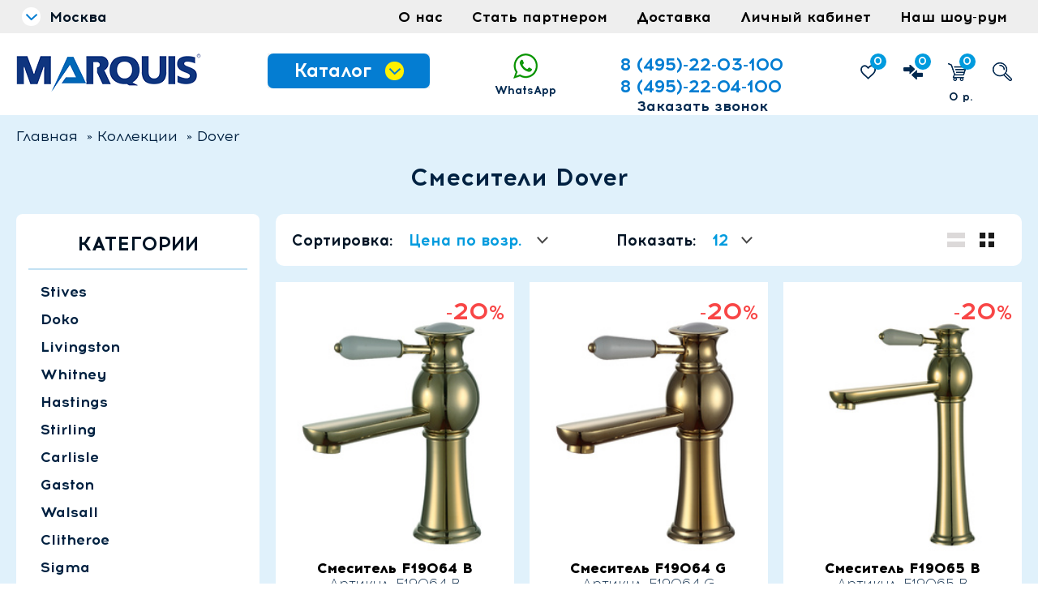

--- FILE ---
content_type: text/html; charset=UTF-8
request_url: https://marquisonline.ru/collections/0-dover1.html
body_size: 8077
content:
<!DOCTYPE html>
<html lang="ru">
    <head>
    <base href="https://marquisonline.ru/" >
    <meta charset="utf-8" >
    <meta name="viewport" content="width=device-width, initial-scale=1.0">
    <meta name="description" content="Интернет-магазин Маркус-Онлайн представляет коллекцию смесителей Dover от Marquis, смесители для ванной, для душа и биде Маркус в Москве. Официальный поставщик продукции Marquis на территории России!">
    <meta name="keywords" content="Смесители Dover">
    <title>Смесители Dover</title>
    <link rel="stylesheet" href="assets/templates/main/js/fancybox/jquery.fancybox-1.3.4.css" >
    <link rel="stylesheet" href="assets/templates/main/css/owl.css"  >
    <link rel="stylesheet" href="assets/templates/main/css/font-awesome.css" >
    <link rel="stylesheet" href="assets/templates/main/css/dialogs.css" >
    <link rel="stylesheet" href="assets/templates/main/css/all.css" >
    <link rel="stylesheet" href="assets/templates/main/css/style.css?v=86f1e0ea" >
    <link rel="stylesheet" href="assets/templates/main/css/media.css?v=6edb65b1" >
    <!--[if lt IE 9]><script src="http://html5shiv.googlecode.com/svn/trunk/html5.js"></script> <![endif]-->
    <script src="assets/templates/main/js/jquery.min.js"></script>
    <script src="assets/templates/main/js/jquery-ui.min.js"></script>
    <script src="assets/templates/main/js/fancybox/jquery.fancybox-1.3.4.js"></script>
    <script src="assets/templates/main/js/owl.carousel.js"></script>
    <script src="assets/templates/main/js/jquery.maskedinput.js"></script>
    <script src="assets/templates/main/js/jquery.scrollTo-min.js"></script>
    <script src="assets/templates/main/js/jquery.mousewheel.js"></script>
 
    <script src="https://api-maps.yandex.ru/2.1/?lang=ru_RU" type="text/javascript"></script>
     <script src="assets/templates/main/js/script.js?v=5cb3e51b"></script>
    <meta name="yandex-verification" content="eaf371b7c529c83f" />
     
	<link rel="shortcut icon" href="/favicon.ico" type="image/x-icon">
	<link rel="apple-touch-icon" href="/favicon.png">
<link rel="stylesheet" href="/assets/components/shopkeeper3/web/css/default/style.css" type="text/css" />
</head>
    <body class="inner">
               	<!--
<div class="performance">
    <p><b>0.0109 s</b> - время на запросы к базе данных</p>
    <p><b>45</b> - запросов к базе данных</p>
    <p><b>0.4450 s</b> - время на работу PHP скриптов</p>
    <p><b>0.4558 s</b> - общее время на генерацию страницы</p>
    <p><b>cache</b> - источник содержимого (база или кэш)</p>
</div>
-->
       	<header >
        	<div class="topline">
            	<div class="innerwrapper flex">
                    <div class="region"><div class="name"><span>Москва</span></div></div>
                    <div class="menu"><nav><ul class=""><li class="first"><a href="o-nas.html" >О нас</a></li><li><a href="gde-kupit.html" >Стать партнером</a></li><li><a href="dostavka.html" >Доставка</a></li><li><a href="lichnyij-kabinet/" >Личный кабинет</a></li><li class="last"><a href="nash-shourum.html" >Наш шоу-рум</a></li></ul></nav></div>
                </div>
            </div>
            <div class="middleline">
            	<div class="innerwrapper flex">
					<div class="mphone" >
						<!-- <a href="tel:+74957621039">+7 (495) 762 10 39</a> -->
							<a href="tel:+74952203100">8 (495)-22-03-100</a><br>
							                        <a href="tel:+74952204100">8 (495)-22-04-100</a>
                        <!-- <a href="tel:+79161977677">+7 (916) 197-76-77</a> -->

						<div><button type="button" data-action="showForm" data-form="backCallForm">Заказать звонок</button></div>
					</div>
                	<div class="logo"><a href="/"><img src="assets/templates/main/img/logo.png" alt=""></a></div>
                    <div class="ptr flex">
                    	<div class="catbtn">
                        	<div class="bn">
								<button data-action="showMenu"><i><span>Каталог</span></i></button>
                                <div class="ddmenu">
    <div class="ddown">
        <div class="innerwrapper">
            <div class="wmenu flex">
                <div class="pt part1">
                    <div class="header"><a href="nasosyi/">Насосы</a></div>
                    <ul class=""><li class="first"><a href="nasosyi-poverxnostnyie-perifericheskie/" >Насосы поверхностные периферические</a></li><li><a href="samovsasyivayushhie-strujnyie-nasosyi/" >Самовсасывающие струйные насосы</a></li><li><a href="mini-stanczii/" >Мини станции</a></li><li><a href="pogruzhnyie-nasosyi-dlya-chistoj-vodyi/" >Погружные насосы для чистой воды</a></li><li><a href="drenazhnyie-nasosyi-dlya-stochnyix-vod/" >Дренажные насосы для сточных вод</a></li><li><a href="skvazhinnyie-nasosyi/" >Скважинные насосы</a></li><li class="last"><a href="czirkulyaczionnyie-nasosyi/" >Циркуляционные насосы</a></li></ul>
                </div>
                <div class="pt part2">
                    <div class="header"><a href="smesiteli/">Смесители</a></div>
                    <ul class=""><li class="first"><a href="smesiteli/dlya-vannyi/" >Для ванны</a></li><li><a href="smesiteli/dlya-rakovinyi/" >Для раковины</a></li><li><a href="smesiteli/dlya-rakovinyi-vyisokij/" >Для раковины-чаши</a></li><li><a href="smesiteli/dlya-skryitogo-montazha/" >Для скрытого монтажа</a></li><li><a href="smesiteli/dushevyie-stojki/" >Душевые системы</a></li><li><a href="smesiteli/dlya-kuxni/" >Для кухни</a></li><li><a href="smesiteli/dlya-dusha/" >Для душа</a></li><li class="last"><a href="smesiteli/dlya-bide/" >Для биде</a></li></ul>
                </div>
                <div class="pt part3">
                    <div class="sub d1"><div class="header"><a href="aksessuaryi/">Аксессуары</a></div></div>
                    <div class="sub d2"><div class="header"><a href="collections/">Коллекции</a></div></div>
                </div>
            </div>
        </div>
    </div>
 </div>
							</div>
                        </div>
                        <div class="whatsup"><a href="whatsapp://send?phone=79852203100 ">WhatsApp</a></div>
                        <div class="phone" style="position: relative; top: 0;">
                        	<a href="tel:+74952203100">8 (495)-22-03-100</a><br>
                        	                            <a href="tel:+74952204100">8 (495)-22-04-100</a>
                            <!--<a href="tel:+79161977677">+7 (916) 197-76-77</a>-->
                            <div><button type="button" data-action="showForm" data-form="backCallForm">Заказать звонок</button></div>
                        </div>
                        <div class="slinks">
	<div class="txmenu"><button data-action="showTopMenu"><span></span><span></span><span></span></button></div>
	<div class="whatsup"><a href="#">WhatsApp</a></div>
	<div class="fw"><a href="izbrannoe.html">Избранное <span>0</span></a></div>
	<div class="compare"><a href="compare.html">Сравнение <span>0</span></a></div>
	<div data-shopcart="1" id="shopCart" class="cart"><a>Корзина <span>0</span></a><p>0 р.</p></div>

    <div class="search"><button type="button" data-action="showSerachPanel">?</button></div>
</div>
                    </div>
                </div>
            </div>
            <div class="ddsearch">
	<div class="ddown">
    	<div class="innerwrapper">
        	<div class="wrp pwhite">
                <form action="search.html" method="get">
                	<div class="i">
                        <input type="text" name="search" value="" placeholder="Введите запрос">
                        <button type="submit">?</button>
                    </div>
                </form>
                <button class="close" type="button" data-action="closeSerachPanel">x</button>
            </div>
        </div>
    </div>
</div>			
        </header>
        <div class="fixedline hdnfix" style="">
            <div class="innerwrapper flex">
            <div class="menupopup">
                <div class="menupopup_mw">
                    <nav><ul class=""><li class="first"><a href="o-nas.html" >О нас</a></li><li><a href="gde-kupit.html" >Стать партнером</a></li><li><a href="dostavka.html" >Доставка</a></li><li><a href="lichnyij-kabinet/" >Личный кабинет</a></li><li class="last"><a href="nash-shourum.html" >Наш шоу-рум</a></li></ul></nav>
                </div>
            </div>
            <div class="cursf">
                
<div class="curs_sm">
    <div class="hd"><span>24.01.2026</span><div class="clear"></div></div>
    <div class="">EUR<span> &#8364; 100</span><div class="clear"></div></div>
</div>
            </div>
            <div class="wrp pwhite fxdsearch">
                <form action="search.html" method="get">
                	<div class="i">
                        <input type="text" name="search" value="" placeholder="Введите запрос">
                        <button type="submit">?</button>
                    </div>
                </form>
            </div>
            </div>
        </div>
       	<div class="main">
			<div class="catmn inner"><div class="innerwrapper"><div class="bn"><button data-action="showMenu2"><span>Каталог</span></button></div>
<div class="ddown">
	<div class="ddwrp">
		<div class="wrp flex">
			<div class="left">
				<a href="nasosyi/"><h2>Насосы</h2><img src="assets/templates/main/img/pcat1.png" alt=""><span class="discont" style="display: none;">-15%</span></a>
			</div>
			<div class="right">
				<div class="line1 flex">
					<a class="i1" href="smesiteli/"><h2>Смесители</h2><img src="assets/templates/main/img/pcat2.png" alt=""></a>
					<a class="i2" href="aksessuaryi/"><h2>Аксессуары</h2><img src="assets/templates/main/img/pcat3.png" alt=""></a>
				</div>
				<div class="line2">
					<a href="collections/"><h2>Коллекции</h2><img src="assets/templates/main/img/pcat4.jpg" alt=""></a>
				</div>
			</div>
		</div>
		<div class="bottom">
			<a href="collections/"><h2>Коллекции</h2><img src="assets/templates/main/img/pcat4.jpg" alt=""></a>
		</div>
	</div>
</div>
</div></div>
			<div class="bcrumbs">
	<div class="innerwrapper">
		<ol class="breadcrumb"><li class="breadcrumb-item"><a href="/">Главная</a></li> <li class="radio">&raquo;</li><li class="breadcrumb-item"><a href="collections/">Коллекции</a></li> <li class="radio">&raquo;</li><li class="breadcrumb-item active">Dover</li></ol>
	</div>
</div>

			<div class="inwrp  ">
	<div class="innerwrapper">
		<h1>Смесители Dover</h1>
		<div class="wrp flex">
			<div class="sortline flex top2"><div class="sort flex">
	<div class="select flex">
		<p>Сортировка:</p>
		<div class="w">
		    <form action="collections/0-dover1.html" method="get">
		        <input type="hidden" name="cview" value="" >
                <input type="hidden" name="cdisplay" value="">		            
		        
    			<select name="sortby" data-change="selectSort">
    				<option value="priceASC"  >Цена по возр.</option>
    				<option value="priceDESC" >Цена по убыв.</option>
    				<option value="pagetitleASC" >Название</option>
    				<option value="popularDESC" >Популярности</option>
    			</select>
			</form>
		</div>
	</div>
	<div class="select flex">
		<p>Показать:</p>
		<div class="w">
		    <form action="collections/0-dover1.html" method="get">
		        <input type="hidden" name="cview" value="" >
                <input type="hidden" name="sortby" value="">		            
		        
    			<select name="cdisplay" data-change="selectSort">
    				<option value="12" >12</option>
    				<option value="24" >24</option>
    				<option value="48" >48</option>
    			</select>
			</form>
		</div>
	</div>
</div>
<div class="view ">
	<a class="vtable " href="#" data-action="setViewTable">Таблица</a>
	<a class="vtile active" href="#" data-action="setViewTile">Плитка</a>
</div>
</div>

			<aside>
				<div class="tabs">
					<div class="htabs">
						<ul class="flex">
							<li><button class="active" type="button" data-action="tabSelect" data-tab="tab1"><span>Категории</span></button></li>
						</ul>
					</div>
					<div class="btabs">
						<div class="tbOne c1 tab1 active">
							<div class="catmenu wh">
								<button class="hd320" type="button" data-action="openASide"><span>Категории</span></button>
								<h2><span>Категории</span></h2>
								<div class="fddown">
									<div class="fddwrp">
										<div class="awrp ">
										    <ul class=""><li class="first"><a href="collections/0-stives1.html" >Stives</a></li><li><a href="collections/0-doko1.html" >Doko</a></li><li><a href="collections/0-livingston1.html" >Livingston</a></li><li><a href="collections/0-whitney1.html" >Whitney</a></li><li><a href="collections/0-hastings1.html" >Hastings</a></li><li><a href="collections/0-stirling1.html" >Stirling</a></li><li><a href="collections/0-carlisle1.html" >Carlisle</a></li><li><a href="collections/0-gaston1.html" >Gaston</a></li><li><a href="collections/0-walsall1.html" >Walsall</a></li><li><a href="collections/0-clitheroe1.html" >Clitheroe</a></li><li><a href="collections/0-sigma1.html" >Sigma</a></li><li><a href="collections/0-chepstow1.html" >Chepstow</a></li><li><a href="collections/0-callender1.html" >Callender</a></li><li><a href="collections/0-barbirolli1.html" >Barbirolli</a></li><li class="active"><a href="collections/0-dover1.html" >Dover</a></li><li><a href="collections/0-luxury1.html" >Luxury</a></li><li><a href="collections/0-cardiff1.html" >Cardiff</a></li><li><a href="collections/0-delta1.html" >Delta</a></li><li><a href="collections/0-bradford1.html" >Bradford</a></li><li><a href="collections/0-koreyoshi1.html" >Koreyoshi</a></li><li><a href="collections/0-leicester1.html" >Leicester</a></li><li><a href="collections/0-adela1.html" >Adela</a></li><li><a href="collections/0-mattew1.html" >Mattew</a></li><li><a href="collections/0-adelia1.html" >Adelia</a></li><li><a href="collections/0-smooth1.html" >Smooth</a></li><li><a href="collections/0-elegant1.html" >Elegant</a></li><li><a href="collections/0-bolton1.html" >Bolton</a></li><li><a href="collections/0-eva1.html" >Eva</a></li><li><a href="collections/0-bourne1.html" >Bourne</a></li><li><a href="collections/0-teresa1.html" >Teresa</a></li><li><a href="collections/0-arlene1.html" >Arlene</a></li><li><a href="collections/0-dave1.html" >Dave</a></li><li><a href="collections/0-ashley1.html" >Ashley</a></li><li><a href="collections/0-timothy1.html" >Timothy</a></li><li><a href="collections/0-jennifer1.html" >Jennifer</a></li><li><a href="collections/0-bertha1.html" >Bertha</a></li><li><a href="collections/0-vanessa1.html" >Vanessa</a></li><li><a href="collections/0-keswick1.html" >Keswick</a></li><li><a href="collections/0-squclassic1.html" >Squclassic</a></li><li><a href="collections/0-blackandrose1.html" >BlackandRose</a></li><li><a href="collections/0-white1.html" >White</a></li><li><a href="collections/0-giovanni1.html" >Giovanni</a></li><li><a href="collections/0-hidden1.html" >Hidden</a></li><li><a href="collections/0-hitech1.html" >Hitech</a></li><li><a href="collections/0-thermo1.html" >Thermo</a></li><li><a href="collections/0-stylish1.html" >Stylish</a></li><li class="last"><a href="collections/0-stainless1.html" >Stainless</a></li></ul>
										</div>
									</div>
								</div>
							</div>
						</div>
					</div>
				</div>
			</aside>
			
			<div class="catpart">

				<div class="sortline flex"><div class="sort flex">
	<div class="select flex">
		<p>Сортировка:</p>
		<div class="w">
		    <form action="collections/0-dover1.html" method="get">
		        <input type="hidden" name="cview" value="" >
                <input type="hidden" name="cdisplay" value="">		            
		        
    			<select name="sortby" data-change="selectSort">
    				<option value="priceASC"  >Цена по возр.</option>
    				<option value="priceDESC" >Цена по убыв.</option>
    				<option value="pagetitleASC" >Название</option>
    				<option value="popularDESC" >Популярности</option>
    			</select>
			</form>
		</div>
	</div>
	<div class="select flex">
		<p>Показать:</p>
		<div class="w">
		    <form action="collections/0-dover1.html" method="get">
		        <input type="hidden" name="cview" value="" >
                <input type="hidden" name="sortby" value="">		            
		        
    			<select name="cdisplay" data-change="selectSort">
    				<option value="12" >12</option>
    				<option value="24" >24</option>
    				<option value="48" >48</option>
    			</select>
			</form>
		</div>
	</div>
</div>
<div class="view ">
	<a class="vtable " href="#" data-action="setViewTable">Таблица</a>
	<a class="vtile active" href="#" data-action="setViewTile">Плитка</a>
</div>
</div>
				
				<div class="catalog flex">
				    <div class="productOne shk-item discontOne">
    <div class="shk-product256" style="display:none">
        <div class="title"><a href="smesiteli/dlya-rakovinyi/256-smesitel-f19064-b.html">&laquo;Смеситель F19064 B&raquo;</a></div>
    </div>
	<form action="collections/0-dover1.html" method="post">
		<input type="hidden" value="256" name="shk-id">
		<a href="smesiteli/dlya-rakovinyi/256-smesitel-f19064-b.html">
			<img src="/assets/cache_image/assets/uploads/newmimg/F19064B_235x250_cf2.jpg" alt="" class="im">
			<img src="/assets/cache_image/assets/uploads/newmimg/F19064B_280x200_907.jpg" alt="" class="imTable">
			<h3>Смеситель F19064 B</h3>
			<div class="a">Артикул: F19064 B</div>
			<div class="icons">
				
				
				
				<div class="dsc">-<span>20</span>%</div>
			</div>
			
			<button class="favorites " data-action="setFavorites" data-id="256" data-pid="4" title="Добавить в избранное"><span>Избранное</span></button>
		</a>
		<div class="tInfo">
			<h3>Смеситель F19064 B</h3>
			<div class="a">F19064 B</div>
			<div class="price">11 360&nbsp;<s>14 200</s> р.</div>
		</div>
		<div class="pblock">
			
			<div class="price">11 360&nbsp;<s>14 200</s> р.</div>
			<div class="btns">
				<div class="flex">
					<div class="oneClickBtn"><button type="button" data-action="showForm" data-form="oneClickForm" ata-id="256"><span>Купить в 1 клик</span></button></div>
					<button class="bay blueBtn" type="submit">КУПИТЬ</button>
					<div class="oneClickBtnTable">
						<div class="oneClickBtn"><button type="button" data-action="showForm" data-form="oneClickForm" ata-id="256"><span>Купить в 1 клик</span></button></div>
					</div>
					<div class="compareBtn"><button class="" type="button" data-action="compare" data-id="256" data-pid="4" title="Добавить в сравнение"><span>В сравнение</span></button></div>
				</div>
			</div>
		</div>
	</form>
</div>
<div class="productOne shk-item discontOne">
    <div class="shk-product257" style="display:none">
        <div class="title"><a href="smesiteli/dlya-rakovinyi/257-smesitel-f19064-g.html">&laquo;Смеситель F19064 G&raquo;</a></div>
    </div>
	<form action="collections/0-dover1.html" method="post">
		<input type="hidden" value="257" name="shk-id">
		<a href="smesiteli/dlya-rakovinyi/257-smesitel-f19064-g.html">
			<img src="/assets/cache_image/assets/uploads/newmimg/F19064G_235x250_cf2.jpg" alt="" class="im">
			<img src="/assets/cache_image/assets/uploads/newmimg/F19064G_280x200_907.jpg" alt="" class="imTable">
			<h3>Смеситель F19064 G</h3>
			<div class="a">Артикул: F19064 G</div>
			<div class="icons">
				
				
				
				<div class="dsc">-<span>20</span>%</div>
			</div>
			
			<button class="favorites " data-action="setFavorites" data-id="257" data-pid="4" title="Добавить в избранное"><span>Избранное</span></button>
		</a>
		<div class="tInfo">
			<h3>Смеситель F19064 G</h3>
			<div class="a">F19064 G</div>
			<div class="price">11 360&nbsp;<s>14 200</s> р.</div>
		</div>
		<div class="pblock">
			
			<div class="price">11 360&nbsp;<s>14 200</s> р.</div>
			<div class="btns">
				<div class="flex">
					<div class="oneClickBtn"><button type="button" data-action="showForm" data-form="oneClickForm" ata-id="257"><span>Купить в 1 клик</span></button></div>
					<button class="bay blueBtn" type="submit">КУПИТЬ</button>
					<div class="oneClickBtnTable">
						<div class="oneClickBtn"><button type="button" data-action="showForm" data-form="oneClickForm" ata-id="257"><span>Купить в 1 клик</span></button></div>
					</div>
					<div class="compareBtn"><button class="" type="button" data-action="compare" data-id="257" data-pid="4" title="Добавить в сравнение"><span>В сравнение</span></button></div>
				</div>
			</div>
		</div>
	</form>
</div>
<div class="productOne shk-item discontOne">
    <div class="shk-product258" style="display:none">
        <div class="title"><a href="smesiteli/dlya-rakovinyi-vyisokij/258-smesitel-f19065-b.html">&laquo;Смеситель F19065 B&raquo;</a></div>
    </div>
	<form action="collections/0-dover1.html" method="post">
		<input type="hidden" value="258" name="shk-id">
		<a href="smesiteli/dlya-rakovinyi-vyisokij/258-smesitel-f19065-b.html">
			<img src="/assets/cache_image/assets/uploads/newmimg/F19065B_235x250_cf2.jpg" alt="" class="im">
			<img src="/assets/cache_image/assets/uploads/newmimg/F19065B_280x200_907.jpg" alt="" class="imTable">
			<h3>Смеситель F19065 B</h3>
			<div class="a">Артикул: F19065 B</div>
			<div class="icons">
				
				
				
				<div class="dsc">-<span>20</span>%</div>
			</div>
			
			<button class="favorites " data-action="setFavorites" data-id="258" data-pid="4" title="Добавить в избранное"><span>Избранное</span></button>
		</a>
		<div class="tInfo">
			<h3>Смеситель F19065 B</h3>
			<div class="a">F19065 B</div>
			<div class="price">14 800&nbsp;<s>18 500</s> р.</div>
		</div>
		<div class="pblock">
			
			<div class="price">14 800&nbsp;<s>18 500</s> р.</div>
			<div class="btns">
				<div class="flex">
					<div class="oneClickBtn"><button type="button" data-action="showForm" data-form="oneClickForm" ata-id="258"><span>Купить в 1 клик</span></button></div>
					<button class="bay blueBtn" type="submit">КУПИТЬ</button>
					<div class="oneClickBtnTable">
						<div class="oneClickBtn"><button type="button" data-action="showForm" data-form="oneClickForm" ata-id="258"><span>Купить в 1 клик</span></button></div>
					</div>
					<div class="compareBtn"><button class="" type="button" data-action="compare" data-id="258" data-pid="4" title="Добавить в сравнение"><span>В сравнение</span></button></div>
				</div>
			</div>
		</div>
	</form>
</div>
<div class="productOne shk-item discontOne">
    <div class="shk-product260" style="display:none">
        <div class="title"><a href="smesiteli/dlya-kuxni/260-smesitel-f19066-b.html">&laquo;Смеситель F19066 B&raquo;</a></div>
    </div>
	<form action="collections/0-dover1.html" method="post">
		<input type="hidden" value="260" name="shk-id">
		<a href="smesiteli/dlya-kuxni/260-smesitel-f19066-b.html">
			<img src="/assets/cache_image/assets/uploads/sm/F19066B_235x250_cf2.jpg" alt="" class="im">
			<img src="/assets/cache_image/assets/uploads/sm/F19066B_280x200_907.jpg" alt="" class="imTable">
			<h3>Смеситель F19066 B</h3>
			<div class="a">Артикул: F19066 B</div>
			<div class="icons">
				
				
				
				<div class="dsc">-<span>20</span>%</div>
			</div>
			
			<button class="favorites " data-action="setFavorites" data-id="260" data-pid="4" title="Добавить в избранное"><span>Избранное</span></button>
		</a>
		<div class="tInfo">
			<h3>Смеситель F19066 B</h3>
			<div class="a">F19066 B</div>
			<div class="price">15 040&nbsp;<s>18 800</s> р.</div>
		</div>
		<div class="pblock">
			
			<div class="price">15 040&nbsp;<s>18 800</s> р.</div>
			<div class="btns">
				<div class="flex">
					<div class="oneClickBtn"><button type="button" data-action="showForm" data-form="oneClickForm" ata-id="260"><span>Купить в 1 клик</span></button></div>
					<button class="bay blueBtn" type="submit">КУПИТЬ</button>
					<div class="oneClickBtnTable">
						<div class="oneClickBtn"><button type="button" data-action="showForm" data-form="oneClickForm" ata-id="260"><span>Купить в 1 клик</span></button></div>
					</div>
					<div class="compareBtn"><button class="" type="button" data-action="compare" data-id="260" data-pid="4" title="Добавить в сравнение"><span>В сравнение</span></button></div>
				</div>
			</div>
		</div>
	</form>
</div>
<div class="productOne shk-item discontOne">
    <div class="shk-product261" style="display:none">
        <div class="title"><a href="smesiteli/dlya-kuxni/261-smesitel-f19066-g.html">&laquo;Смеситель F19066 G&raquo;</a></div>
    </div>
	<form action="collections/0-dover1.html" method="post">
		<input type="hidden" value="261" name="shk-id">
		<a href="smesiteli/dlya-kuxni/261-smesitel-f19066-g.html">
			<img src="/assets/cache_image/assets/uploads/newmimg/F19066G_235x250_cf2.jpg" alt="" class="im">
			<img src="/assets/cache_image/assets/uploads/newmimg/F19066G_280x200_907.jpg" alt="" class="imTable">
			<h3>Смеситель F19066 G</h3>
			<div class="a">Артикул: F19066 G</div>
			<div class="icons">
				
				
				
				<div class="dsc">-<span>20</span>%</div>
			</div>
			
			<button class="favorites " data-action="setFavorites" data-id="261" data-pid="4" title="Добавить в избранное"><span>Избранное</span></button>
		</a>
		<div class="tInfo">
			<h3>Смеситель F19066 G</h3>
			<div class="a">F19066 G</div>
			<div class="price">15 040&nbsp;<s>18 800</s> р.</div>
		</div>
		<div class="pblock">
			
			<div class="price">15 040&nbsp;<s>18 800</s> р.</div>
			<div class="btns">
				<div class="flex">
					<div class="oneClickBtn"><button type="button" data-action="showForm" data-form="oneClickForm" ata-id="261"><span>Купить в 1 клик</span></button></div>
					<button class="bay blueBtn" type="submit">КУПИТЬ</button>
					<div class="oneClickBtnTable">
						<div class="oneClickBtn"><button type="button" data-action="showForm" data-form="oneClickForm" ata-id="261"><span>Купить в 1 клик</span></button></div>
					</div>
					<div class="compareBtn"><button class="" type="button" data-action="compare" data-id="261" data-pid="4" title="Добавить в сравнение"><span>В сравнение</span></button></div>
				</div>
			</div>
		</div>
	</form>
</div>
<div class="productOne shk-item discontOne">
    <div class="shk-product402" style="display:none">
        <div class="title"><a href="smesiteli/dushevyie-stojki/402-dushevaya-sistema-m999018-b.html">&laquo;Душевая система M999018 B&raquo;</a></div>
    </div>
	<form action="collections/0-dover1.html" method="post">
		<input type="hidden" value="402" name="shk-id">
		<a href="smesiteli/dushevyie-stojki/402-dushevaya-sistema-m999018-b.html">
			<img src="/assets/cache_image/assets/uploads/newmimg/M999018B_235x250_cf2.jpg" alt="" class="im">
			<img src="/assets/cache_image/assets/uploads/newmimg/M999018B_280x200_907.jpg" alt="" class="imTable">
			<h3>Душевая система M999018 B</h3>
			<div class="a">Артикул: M999018 B</div>
			<div class="icons">
				
				
				
				<div class="dsc">-<span>20</span>%</div>
			</div>
			
			<button class="favorites " data-action="setFavorites" data-id="402" data-pid="4" title="Добавить в избранное"><span>Избранное</span></button>
		</a>
		<div class="tInfo">
			<h3>Душевая система M999018 B</h3>
			<div class="a">M999018 B</div>
			<div class="price">46 640&nbsp;<s>58 300</s> р.</div>
		</div>
		<div class="pblock">
			
			<div class="price">46 640&nbsp;<s>58 300</s> р.</div>
			<div class="btns">
				<div class="flex">
					<div class="oneClickBtn"><button type="button" data-action="showForm" data-form="oneClickForm" ata-id="402"><span>Купить в 1 клик</span></button></div>
					<button class="bay blueBtn" type="submit">КУПИТЬ</button>
					<div class="oneClickBtnTable">
						<div class="oneClickBtn"><button type="button" data-action="showForm" data-form="oneClickForm" ata-id="402"><span>Купить в 1 клик</span></button></div>
					</div>
					<div class="compareBtn"><button class="" type="button" data-action="compare" data-id="402" data-pid="4" title="Добавить в сравнение"><span>В сравнение</span></button></div>
				</div>
			</div>
		</div>
	</form>
</div>

				</div>
				
			
			</div>
		</div>
	
	</div>
</div>
            <div class="form1line">
	<div class="innerwrapper">
		<div class="mform pwhite">
			<h2>Связаться с нами</h2>
			<p>Наш специалист ответит на любой Ваш вопрос</p>
			<div class="wrp">
			<form action="collections/0-dover1.html" method="post" class="submitFormCheck" data-rt="235aab3d7efd4a80195206f6096eaf92">
				<input type="hidden" name="fid" value="form1">
				<input type="hidden" name="to" value="mailto">
				<input type="hidden" name="from" value="mailfrom">
				<input type="hidden" name="tpl" value="formLine_rpt">
				<input type="hidden" name="subject" value="Связаться с нами">
					<input type="text" class="rq" name="name" placeholder="Ваше имя" data-error="Не заполнено поле - <b>Имя</b>">
					<input type="text" class="rq" name="phone" placeholder="Номер телефона" data-error="Не заполнено поле - <b>Номер телефона</b>">
					<div class="clear"></div>
					<textarea class="rq" name="message" placeholder="Сообщение" data-error="Не заполнено поле - <b>Сообщение</b>"></textarea>
						<div class="icheck white">
							<label>
								<input name="iagree" type="checkbox" class="rq" value="согласен" checked="checked" data-error="Не заполнено поле - <b>Я согласен(а) на обработку моих персональных данных</b>"><span><a href="#">Я согласен на обработку персональных данных</a></span>
							</label>
						</div>

					<div class="btn"><button type="submit" class="yellowBtn">Отправить</button></div>
				</form>
			</div>
		</div>
	</div>
   </div>			

        </div>
        		<footer>
			<div class="mapx" id="ymap"></div>
            <div class="sociaz">
	<div class="innerwrapper">
		<a href="kontaktyi.html" class="sc3">sc3</a>
		<a href="kontaktyi.html" class="sc4">sc4</a>
		<a href="kontaktyi.html" class="sc5">sc5</a>
		<div class="clear"></div>
	</div>
</div>
			<div class="fmenu">
				<div class="innerwrapper">
				    <div class="xfl flex">
					<div class="logo">
					    <a href="/"><img src="assets/templates/main/img/logo.png" alt=""></a>
					   

					</div>
					<div class="menu">
						<h3>Информация</h3>
						<ul>
							<li class="active"><a href="o-nas.html">О компании</a></li>
							<li class="active"><a href="nash-shourum.html">Наш шоу-рум</a></li>
							<li class="active"><a href="akczii.html">Акции</a></li>
							<li class="active"><a href="stati/">Статьи</a></li>
							<li class="active"><a href="dostavka.html">Доставка</a></li>
							<li class="active"><a href="oplata.html">Оплата</a></li>
							<li class="active"><a href="garantiya-i-servis.html">Гарантия и сервис</a></li>
							<li class="active"><a href="politika-konfidenczialnosti.html">Политика конфиденциальности</a></li>
							<li class="active"><a href="polzovatelskoe-soglashenie.html">Пользовательское соглашение</a></li>
						</ul>
					</div>
					<div class="contacts">
						<h3>КОНТАКТЫ</h3>
						<div class="phone"><a href="tel:+74952203100">8 (495)-22-03-100</a><br>
						<a href="tel:+74952204100">8 (495)-22-04-100</a><br>
						<a href="mailto:marquisonline@mail.ru">marquisonline@mail.ru</a>
						</div>
						<div class="link"><button class="yellowBtn" type="button" data-action="showForm" data-form="backCallForm">Заказать звонок</button></div>
						<!--<p>117461, г. Москва, улица Каховка, дом 30, помещение 1, комната 13</p><br>-->
						<p>Режим работы интернет магазина:<br>
пн-пт: с 10:00 до 20:00<br>
сб-вс: с 10:00 до 18:00</p>
					</div>
					</div>
					<div class="btf_line">
                        
<div class="curs">
    <div class="hd">Курс валют <span>24.01.2026</span><div class="clear"></div></div>
    <table>
        <tr><td><b>Валюта</b></td><td><b>Курс ЦБ</b></td></tr>
        <tr><td>USD</td><td>75.92</td></tr>
        <tr><td>EUR</td><td>89.06</td></tr>
    </table>
</div>
					</div>
				</div>
			</div>
                        <!-- Yandex.Metrika counter --> <script type="text/javascript" > (function(m,e,t,r,i,k,a){m[i]=m[i]||function(){(m[i].a=m[i].a||[]).push(arguments)}; m[i].l=1*new Date();k=e.createElement(t),a=e.getElementsByTagName(t)[0],k.async=1,k.src=r,a.parentNode.insertBefore(k,a)}) (window, document, "script", "https://mc.yandex.ru/metrika/tag.js", "ym"); ym(65786659, "init", { clickmap:true, trackLinks:true, accurateTrackBounce:true, webvisor:true, trackHash:true }); </script> <noscript><div><img src="https://mc.yandex.ru/watch/65786659" style="position:absolute; left:-9999px;" alt="" /></div></noscript> <!-- /Yandex.Metrika counter -->

<!--LiveInternet counter--><a href="//www.liveinternet.ru/click"
target="_blank"><img id="licnt61D5" width="31" height="31" style="border:0; display: none;" 
title="LiveInternet"
src="[data-uri]"
alt=""/></a><script>(function(d,s){d.getElementById("licnt61D5").src=
"//counter.yadro.ru/hit?t44.6;r"+escape(d.referrer)+
((typeof(s)=="undefined")?"":";s"+s.width+"*"+s.height+"*"+
(s.colorDepth?s.colorDepth:s.pixelDepth))+";u"+escape(d.URL)+
";h"+escape(d.title.substring(0,150))+";"+Math.random()})
(document,screen)</script><!--/LiveInternet-->
 

		
		</footer>
                <div class="overlay" data-action="closeAllDialogs"></div>
        <div class="overlay-tnx" data-action="closeTnxDialog"></div>
		
        <div class="dialog-tnx dresize">
            <div class="close closedlg-tnx">x</div>
			<button type="button" class="close" data-action="closeTnxDialog"><i class="fa fa-times" aria-hidden="true"></i></button>			
            <div class="dheader"><h2>Заголовок</h2></div>
            <div class="orderpswrapper jstxt"></div>
			<div class="btns"><button class="blueBtn" type="button" data-action="closeTnxDialog" >Ok</button></div>
			
        </div>
		
        <div class="dialogs" id="optForm">
            <div class="popup">
                <button type="button" class="close" data-action="closeAllDialogs"><i class="fa fa-times" aria-hidden="true"></i></button>
                <div class="wrp">	
                    <h3>Заказ оптом</h3>
                    <div class="wrp2">
                        <form action="collections/0-dover1.html" method="post" class="submitFormCheck" data-rt="7183003fa52bd68e904f4380eb90220f">
                            <input type="hidden" name="fid" value="optForm">
                            <input type="hidden" name="to" value="mailto">
                            <input type="hidden" name="from" value="mailfrom">
                            <input type="hidden" name="tpl" value="formLine_rpt">
                            <input type="hidden" name="subject" value="Заказ оптом">
                            <input type="hidden" name="title" value="Заказ оптом">
                            <input class="rq" name="name" value="" placeholder="Ваше имя" data-error="Не заполнено поле - <b>Имя</b>" type="text">
                            <input class="rq" name="phone" value="" placeholder="Номер телефона" data-error="Не заполнено поле - <b>Телефон</b>" type="text">
                            <textarea placeholder="Ваши пожелания" name="message"></textarea>
                            <div class="icheck">
                                <label>
                                    <input name="iagree" type="checkbox" class="rq" value="согласен" checked="checked" data-error="Не заполнено поле - <b>Я согласен на обработку персональных данных</b>"><span>Я согласен на <a href="politika-konfidenczialnosti.html">обработку персональных данных</a></span>
                                </label>
                            </div>
                            <div class="btns"><button class="blueBtn" type="submit" >Отправить</button></div>
                        </form>
                    </div>
                </div>
            </div>
        </div>		
		
        <div class="dialogs" id="consForm">
            <div class="popup">
                <button type="button" class="close" data-action="closeAllDialogs"><i class="fa fa-times" aria-hidden="true"></i></button>
                <div class="wrp">	
                    <h3>Получить консультацию</h3>
                    <div class="wrp2">
                        <form action="collections/0-dover1.html" method="post" class="submitFormCheck" data-rt="8bb97dba9d988d0169b91762d744cc03">
                            <input type="hidden" name="fid" value="consForm">
                            <input type="hidden" name="to" value="mailto">
                            <input type="hidden" name="from" value="mailfrom">
                            <input type="hidden" name="tpl" value="optForm_rpt">
                            <input type="hidden" name="subject" value="Получить консультацию">
                            <input type="hidden" name="title" value="Получить консультацию">
                            <input class="rq" name="name" value="" placeholder="Ваше имя" data-error="Не заполнено поле - <b>Имя</b>" type="text">
                            <input class="rq" name="phone" value="" placeholder="Номер телефона" data-error="Не заполнено поле - <b>Телефон</b>" type="text">
                            <div class="icheck">
                                <label>
                                    <input name="iagree" type="checkbox" class="rq" value="согласен" checked="checked" data-error="Не заполнено поле - <b>Я согласен на обработку персональных данных</b>"><span>Я согласен на <a href="politika-konfidenczialnosti.html">обработку персональных данных</a></span>
                                </label>
                            </div>
                            <div class="btns"><button class="blueBtn" type="submit" >Отправить</button></div>
                        </form>
                    </div>
                </div>
            </div>
        </div>		
		
        <div class="dialogs" id="backCallForm">
            <div class="popup">
                <button type="button" class="close" data-action="closeAllDialogs"><i class="fa fa-times" aria-hidden="true"></i></button>
                <div class="wrp">	
                    <h3>Заказать звонок</h3>
                    <div class="wrp2">
                        <form action="collections/0-dover1.html" method="post" class="submitFormCheck" data-rt="9a4a920bdefae700586b543697d3073a">
                            <input type="hidden" name="fid" value="backCallForm">
                            <input type="hidden" name="to" value="mailto">
                            <input type="hidden" name="from" value="mailfrom">
                            <input type="hidden" name="tpl" value="optForm_rpt">
                            <input type="hidden" name="subject" value="Заказать звонок">
                            <input type="hidden" name="title" value="Заказать звонок">
                            <input class="rq" name="name" value="" placeholder="Ваше имя" data-error="Не заполнено поле - <b>Имя</b>" type="text">
                            <input class="rq" name="phone" value="" placeholder="Номер телефона" data-error="Не заполнено поле - <b>Телефон</b>" type="text">
                            <div class="icheck">
                                <label>
                                    <input name="iagree" type="checkbox" class="rq" value="согласен" checked="checked" data-error="Не заполнено поле - <b>Я согласен на обработку персональных данных</b>"><span>Я согласен на <a href="politika-konfidenczialnosti.html">обработку персональных данных</a></span>
                                </label>
                            </div>
                            <div class="btns"><button class="blueBtn" type="submit" >Отправить</button></div>
                        </form>
                    </div>
                </div>
            </div>
        </div>			
		
        <div class="dialogs" id="oneClickForm">
            <div class="popup">
                <button type="button" class="close" data-action="closeAllDialogs"><i class="fa fa-times" aria-hidden="true"></i></button>
                <div class="wrp">	
                    <h3>Заказ в 1 клик</h3>
                    <div class="wrp2">
                        <form action="collections/0-dover1.html" method="post" class="submitFormCheck" data-rt="b506112d1f6a8794a6cfdefcad66b289">
                            <input type="hidden" name="gds" value="Dover">
                            <input type="hidden" name="fid" value="oneClickForm">
                            <input type="hidden" name="to" value="mailto">
                            <input type="hidden" name="from" value="mailfrom">
                            <input type="hidden" name="tpl" value="oneClickForm_rpt">
                            <input type="hidden" name="subject" value="Заказ в 1 клик - Dover">
                            <input type="hidden" name="title" value="Заказ в 1 клик - Dover">
                            <input class="rq" name="name" value="" placeholder="Ваше имя" data-error="Не заполнено поле - <b>Имя</b>" type="text">
                            <input class="rq" name="phone" value="" placeholder="Номер телефона" data-error="Не заполнено поле - <b>Телефон</b>" type="text">
                            <textarea placeholder="Заказ" name="order" style="display: none"></textarea>
							
                            <div class="icheck">
                                <label>
                                    <input name="iagree" type="checkbox" class="rq" value="согласен" checked="checked" data-error="Не заполнено поле - <b>Я согласен на обработку персональных данных</b>"><span>Я согласен на <a href="politika-konfidenczialnosti.html">обработку персональных данных</a></span>
                                </label>
                            </div>
                            <div class="btns"><button class="blueBtn" type="submit" >Отправить</button></div>
                        </form>
                    </div>
                </div>
            </div>
        </div>			
		
        <div class="dialogs" id="compareForm">
			<button type="button" class="close" data-action="closeAllDialogs"><i class="fa fa-times" aria-hidden="true"></i></button>
			<div class="text prod"></div>
			<div class="btns flex">
				<button class="blueBtn" type="button" data-action="closeAllDialogs" >ПРОДОЛЖИТЬ ПОКУПКИ</button>
				<a href="compare.html" class="blueBtn" >В СРАВНЕНИЕ</a>
			</div>
        </div>		
        
        <div class="dialogs" id="incartForm">
			<button type="button" class="close" data-action="closeAllDialogs"><i class="fa fa-times" aria-hidden="true"></i></button>
			<div class="text prod"></div>
			<div class="btns flex">
				<button class="blueBtn" type="button" data-action="closeAllDialogs" >ПРОДОЛЖИТЬ ПОКУПКИ</button>
				<a href="korzina/" class="blueBtn" >В КОРЗИНУ</a>
			</div>
        </div>		        
    <script type="text/javascript" src="/assets/components/shopkeeper3/web/js/lang/ru.js?v=3.2.7pl3"></script>
<script type="text/javascript" src="/assets/components/shopkeeper3/web/js/shopkeeper.js?v=3.2.7pl3"></script>
	<script type="text/javascript">
        SHK.data = {"price_total":"0.00","items_total":0,"items_unique_total":0,"delivery_price":0,"delivery_name":"","ids":[]};
        jQuery(document).ready(function(){
            SHK.init( {"prodCont":"div.shk-item","site_base_url":"\/","counterField":false,"counterFieldCart":true,"changePrice":"1","flyToCart":"nofly","noLoader":true,"allowFloatCount":false,"animCart":true,"goToOrderFormPage":false,"orderFormPageUrl":"\/korzina\/","debug":false} );
        });
	</script>

</body>
</html>



--- FILE ---
content_type: text/css
request_url: https://marquisonline.ru/assets/templates/main/css/dialogs.css
body_size: 1110
content:
@charset "utf-8";






.icheck{font-size:15px; color:#000; line-height:1; padding: 5px 0 }
.icheck.white{ color: #fff}
.icheck *{font-family: 'Akrobat';}
.icheck a{text-decoration:underline; color:#000; font-size:15px; }
.icheck.white a{ color: #fff}

.icheck.white.error a,
.icheck.white.error{ color:#f19696}
.icheck.white.error label span::after{ border-color:#f19696 }


.icheck.error a,
.icheck.error{ color:#EC1115}
.icheck a:hover{text-decoration:none}
.icheck input{ position: absolute; left: 0; top: 0; width: 0; height: 0; opacity: 0}
.icheck label{position: relative; cursor: pointer}
.icheck label span{ display: block; padding-left: 34px; position: relative; cursor: pointer}
.icheck label span::after{ width: 24px; height: 24px; border-radius: 4px; background: #fff; border: 1px solid #cecece; left: 0; top: 50%; margin-top: -13px; z-index: 1}
.icheck label input:checked + span::before{ width: 26px; height: 26px; left: 0; top: 50%; margin-top: -13px; content: "\f00c"; font-family: 'FontAwesome'; text-align: center; line-height: 26px; cursor: pointer; z-index: 2; color:#000}



.overlay-tnx,
.overlay{ background-color:rgba(255,255,255,0.4); z-index:9999; position:fixed; top:0; left:0; width:100%; height:100%; display:block; visibility:hidden; }
.overlay-tnx{background-color:rgba(255,255,255,0.7); z-index:999993}
.dialog-tnx,
.dialogs { position:absolute; background:#fff; left:50%; top:0; transform: translateX(-50%);  z-index:999991;width:100%;  max-width:480px;  padding:30px 16px; color:#000; display:block; visibility:hidden; font-size:1em; overflow: hidden;  font-family: 'Akrobat'; border-radius: 8px;
-webkit-box-shadow: 0px 0px 30px 0px rgba(174, 191, 201, 1);
-moz-box-shadow:    0px 0px 30px 0px rgba(174, 191, 201, 1);
box-shadow:         0px 0px 30px 0px rgba(174, 191, 201, 1);}
.dialogs *{ transition:none; }


.dialogs h3{font-size: 27px; color: #00284f; margin-bottom: 20px;}
.dialogs input,
.dialogs textarea{ width: 100%; height: 34px; border: 1px solid #cecece; padding: 0 15px; font-family: 'Akrobat'; border-radius: 5px; margin-bottom: 17px; font-size: 16px;}
.dialogs textarea{ padding:15px; height: 95px; }
.dialog-tnx .close,
.dialogs .close{  position:absolute; top:15px;right:15px; cursor:pointer; z-index:100; color: #ccd4dc; background: none; border: none}
.dialog-tnx .close:hover,
.dialogs .close:hover{ color: #012951 }
.dialogs .btns{ margin-top: 20px; text-align: center}
.dialogs .btns.flex{ justify-content: space-between}

.dialogs#incartForm,
.dialogs#compareForm{max-width:600px; padding: 60px 50px  }
.dialogs .text.prod{margin-bottom: 50px;}

.dialogs .text.prod{margin-bottom: 20px;}
.dialogs .text.prod a{color: #047dd2; border-bottom:1px solid #047dd2}
.dialogs .text.prod a:hover{text-decoration: none; border-color:transparent}


.dialog-tnx{z-index:999999; width:auto; min-width:300px; max-width:600px; position:fixed; background:#fff; font-family: 'Akrobat';}
.dialog-tnx .dheader{padding-top: 10px}
.dialog-tnx .jstxt{padding:20px 15px; color:#000; font-family: 'Akrobat';}
.dialog-tnx .jstxt p{margin-bottom:1em;}
.dialog-tnx h2{font-size: 1.3em;}
.dialog-tnx.error .jstxt{ color:#cb2626}
.dialog-tnx.error h2{color:#cb2626; font-size: 1.3em;}
.dialog-tnx{ max-width:400px;}
.dialog-tnx h2{ color:#000; text-align:center; text-transform:none; font-size:33px; padding-bottom:0; margin-bottom:10px; }
.dialog-tnx h2::after{display:none}
.dialog-tnx.error .close{}
.errors-list{ margin-top:10px;}
.errors-list .efield{display:block; font-size:16px;}
.dialogs textarea.error,
.dialogs input.error{ border-color:#F83033}
.dialog-tnx .btns{text-align: center}
.dialog-tnx .btns button{ max-width: none; width: auto; min-width: 100px}

















--- FILE ---
content_type: text/css
request_url: https://marquisonline.ru/assets/templates/main/css/all.css
body_size: 1430
content:
@charset "utf-8";


@import url('https://fonts.googleapis.com/css?family=Roboto:300, 400,500,700&subset=cyrillic');
@import url('https://fonts.googleapis.com/css?family=Roboto+Condensed:300,400,500&subset=cyrillic');


@font-face {
    font-family: 'Akrobat';
    src: url('fonts/akrobat.eot');
    src: url('fonts/akrobat.eot?#iefix') format('embedded-opentype'),
         url('fonts/akrobat.woff') format('woff'),
         url('fonts/akrobat.ttf') format('truetype');
    font-weight: normal;
    font-style: normal;

}


@font-face {
    font-family: 'Acrom';
    src: url('fonts/Acrom-Bold.eot');
    src: url('fonts/Acrom-Bold.eot?#iefix') format('embedded-opentype'),
         url('fonts/Acrom-Bold.woff') format('woff'),
         url('fonts/Acrom-Bold.ttf') format('truetype');
    font-weight: bold;
    font-style: normal;
}
@font-face {
    font-family: 'Acrom';
    src: url('fonts/Acrom-ExtraBold.eot');
    src: url('fonts/Acrom-ExtraBold.eot?#iefix') format('embedded-opentype'),
         url('fonts/Acrom-ExtraBold.woff') format('woff'),
         url('fonts/Acrom-ExtraBold.ttf') format('truetype');
    font-weight: 900;
    font-style: normal;
}
@font-face {
    font-family: 'Acrom';
    src: url('fonts/Acrom-Regular.eot');
    src: url('fonts/Acrom-Regular.eot?#iefix') format('embedded-opentype'),
         url('fonts/Acrom-Regular.woff') format('woff'),
         url('fonts/Acrom-Regular.ttf') format('truetype');
    font-weight: normal;
    font-style: normal;
}
@font-face {
    font-family: 'Acrom';
    src: url('fonts/Acrom-Light.eot');
    src: url('fonts/Acrom-Light.eot?#iefix') format('embedded-opentype'),
         url('fonts/Acrom-Light.woff') format('woff'),
         url('fonts/Acrom-Light.ttf') format('truetype');
    font-weight: 300;
    font-style: normal;
}


.ainfo{ position:fixed; left:0; bottom:0; padding:10px 20px; background:#fff; color:#000}
#fancybox-wrap{ box-sizing:content-box}
#fancybox-wrap *{box-sizing:content-box}

*{ margin: 0; padding: 0; outline:none; float:none; box-sizing:border-box; font-family: 'Acrom';}

*::before,
*::after{ display:block; content:""; position:absolute;}

.fa-navicon::before, .fa-reorder::before, .fa-bars::before, .fa::before{position:relative; display:block}

select, a, input, button{outline:none; font-family: 'Acrom'; color:#000; font-size: 1em;}
select,textarea,input{  font-weight:normal; color:#000; font-size: 1em; font-family: 'Acrom'; resize: none}
select { -moz-appearance: none;-webkit-appearance: none;appearance: none;}


::-ms-expand{display: none;}
.noSelect{-moz-user-select: none;-o-user-select: none;-khtml-user-select: none;-webkit-user-select: none;-ms-user-select: none;user-select: none;}
table{width: auto; border-collapse: collapse}
.tbl{ display:table; width:100%; height:100%; border-collapse:collapse}
.td{display:table-cell; height:100%; vertical-align:middle}
img{border:0; display: block}
li{list-style:none}
a{transition:0.1s; position:relative; text-decoration:none}
a:hover{text-decoration:none}
button{cursor:pointer;transition:0.1s;}
.clear {clear: both;height:0px; float:none}
h1, h2, h3,h4{color:#000; font-weight:bold; margin:0; padding:0; line-height:1; position:relative; text-align:left; margin-bottom:1em}




b, strong{font-weight:bold}


html {
	min-height: 100%;
	display: -webkit-flex;
	display: flex;
	flex-direction: column;
	font-family: 'Acrom';
	font-size:18px;
	color:#011324;
	background:#fff;

	
}
body {
	margin: 0;
	padding: 0;
	display: -webkit-flex;
	display: flex;
	flex-direction: column;
	flex: auto;
	
	
	
}




header {
	width: 100%;
	min-width: 320px;
	z-index:555;
	position:relative;
}
.main {
	width: 100%;
	min-width: 320px;
	margin: auto;
	flex-grow: 1;
	box-sizing: border-box;
	overflow:hidden;
	background:#fff;
	color:#011324;
}

footer {
	width: 100%;
	min-width: 320px;
	margin: auto;
	box-sizing: border-box;
	
}

.innerwrapper{min-width:320px; max-width:1260px; height:100%; margin:0 auto; position:relative; display:block; width:100%; padding: 0 10px; }

.flex{ 
	display: -webkit-flex;
	display: flex;
	flex-direction:row;
	flex: auto;
	width:100%;
	justify-content:flex-start;
	align-items:flex-start;}



input::-webkit-input-placeholder {color:#222;}
input::-moz-placeholder          {color:#222;}
input:-moz-placeholder           {color:#222;}
input:-ms-input-placeholder      {color:#222;}
textarea::-webkit-input-placeholder {color:#222;}
textarea::-moz-placeholder          {color:#222;}
textarea:-moz-placeholder           {color:#222;}
textarea:-ms-input-placeholder      {color:#222;}

.pwhite input::-webkit-input-placeholder {color:#fff;}
.pwhite input::-moz-placeholder          {color:#fff;}
.pwhite input:-moz-placeholder           {color:#fff;}
.pwhite input:-ms-input-placeholder      {color:#fff;}
.pwhite textarea::-webkit-input-placeholder {color:#fff;}
.pwhite textarea::-moz-placeholder          {color:#fff;}
.pwhite textarea:-moz-placeholder           {color:#fff;}
.pwhite textarea:-ms-input-placeholder      {color:#fff;}


:focus::-webkit-input-placeholder {color: transparent !important}
:focus::-moz-placeholder          {color: transparent !important}
:focus:-moz-placeholder           {color: transparent !important}
:focus:-ms-input-placeholder      {color: transparent !important}

input[placeholder]          {text-overflow:ellipsis;}
input::-moz-placeholder     {text-overflow:ellipsis;} 
input:-moz-placeholder      {text-overflow:ellipsis;} 
input:-ms-input-placeholder {text-overflow:ellipsis;}   






.bcrumbs{padding:15px 0}
.rcrumb li,
.bcrumbs li{color:#002141; font-size:18px; display:inline-block; margin-right:5px; line-height:1}
.rcrumb li a,
.bcrumbs li a{ color:#002141; }
.rcrumb li a:hover,
.bcrumbs li a:hover{ text-decoration: underline}


.text{}
.text p{ margin-bottom: 1.4em}
.text table{ width: auto}
.text table td{padding: 5px; border: 1px solid #eee}


--- FILE ---
content_type: text/css
request_url: https://marquisonline.ru/assets/templates/main/css/style.css?v=86f1e0ea
body_size: 11241
content:
@charset "utf-8";


.seolinks {display: none;}


.yellowBtn{ font-size:18px; font-weight:bold; color:#015895; text-align:center; text-transform:uppercase; height:43px; line-height:43px; display:inline-block; white-space:nowrap;
padding:0 15px; background:#fff000; min-width:200px; border-radius:7px; border:none }
.yellowBtn:hover{background: #fdf34d;
background: -moz-linear-gradient(top,  #fdf34d 20%, #faf3c6 100%);
background: -webkit-linear-gradient(top,  #fdf34d 20%,#faf3c6 100%);
background: linear-gradient(to bottom,  #fdf34d 20%,#faf3c6 100%);
filter: progid:DXImageTransform.Microsoft.gradient( startColorstr='#fdf34d', endColorstr='#faf3c6',GradientType=0 );
}


.blueBtn{ font-size:19px; font-weight:bold; color:#fff; background:#009bde; text-align:center; height:43px; line-height:43px; display:inline-block; white-space:nowrap; padding:0 15px; min-width:200px; border-radius:6px; border:none; text-transform: uppercase}
.blueBtn:hover{background-color:#047dd2}

.blueBorderBtn{ font-size:19px; font-weight:bold; color:#009bde; background:#fff; text-align:center;  height:40px; line-height:40px; display:inline-block; white-space:nowrap; padding:0 15px; min-width:170px; border-radius:6px; border:2px solid #009bde}
.blueBorderBtn:hover{background-color:#047dd2; color: #fff; border-color:#047dd2 }

button.blueBorderBtn{line-height: 1; }

/*header{ position: fixed; left: 0; top: 0; width: 100%; z-index: 999; background: #fff}*/
header .topline{ height:41px; background:#eeeeee}
header .topline .flex{ justify-content:space-between; align-items:center}
header .region{ margin-left:7px;}
header .region .name{ font-weight:bold}
header .region .name span{ display:inline-block; padding-left:34px; position:relative}
header .region .name span::after{ width:23px; height:23px; background:#fff url(../img/chdown.png) center center no-repeat; left:0; top:50%; margin-top:-12px; border-radius:100%}

header .menu{}
header .menu nav{}
header .menu nav ul{ display:flex; justify-content:flex-end}
header .menu nav ul li{ white-space:nowrap}
header .menu nav ul li a{ font-weight:bold; color:#000; display:inline-block; padding:0 18px;}
header .menu nav ul li a:hover,
header .menu nav ul li.active a{ color:#047dd2}
header .menu nav ul li.lk{padding-left:15px;}
header .menu nav ul li.lk a{ padding-left:30px;}
header .menu nav ul li.lk a::before,
header .menu nav ul li.lk a::after{ width:20px; height:20px; background:url(../img/lk.png) center center no-repeat; left:0; top:50%; margin-top:-10px; opacity:1; transition:0.1s}
header .menu nav ul li.lk a::before{opacity:0; background-image:url(../img/lk_a.png);}
header .menu nav ul li.lk.active a::before,
header .menu nav ul li.lk a:hover::before{opacity:1;}
header .menu nav ul li.lk.active a::after,
header .menu nav ul li.lk a:hover::after{opacity:0;}


header .middleline{ padding:25px 0 0; }
header .middleline .innerwrapper.flex{ justify-content:space-between; align-items:flex-start; position: inherit}

header .middleline .mphone{ display: none; width: 100%; text-align: center}
header .middleline .logo{ margin-right:80px; }



header .middleline .logo a{ display:inline-block;}
header .middleline .logo a img{display:block; width:100%; min-width:230px;}
header .ptr.flex{ justify-content:space-between; align-items:flex-start}
header .ptr .catbtn{}
header .ptr .catbtn .bn{display:inline-block; padding-bottom: 25px; }
header .ptr .catbtn button{ position: relative; border: none}
header .ptr .catbtn button i{ width:200px; height:43px; border-radius:7px; color:#fff; background:#047dd2; font-weight:bold; font-size:23px; border:none; z-index:20; position: relative; z-index: 10; display: block; font-style:normal; line-height: 43px;}



header .ptr .catbtn button span{ display:inline-block; padding-right:40px; position: relative}
header .ptr .catbtn button span::after{ width:23px; height:23px; background:#fff000 url(../img/chdown.png) center center no-repeat; right:0; top:50%; margin-top:-12px; border-radius:100%}
header .ptr .catbtn button i:hover{background-color:#009bde}

header .ptr .whatsup{}
header .ptr .whatsup a{ display:block; padding-top:37px; background:url(../img/whatsup.png) top center no-repeat; font-size:14px; font-weight:bold; color:#042b52}
header .ptr .phone{}
header .middleline .mphone a,
header .ptr .phone a{ font-size:22px; color:#047dd2; font-weight:bold; white-space:nowrap}


header .middleline .mphone div button:hover, header .ptr .phone div button:hover,
header .middleline .mphone a:hover,
header .ptr .phone a:hover{text-decoration: underline}


header .middleline .mphone div,
header .ptr .phone div{ font-size:18px; text-align:center}
header .middleline .mphone div button,
header .ptr .phone div button{ color:#042b52; background:none; border:none; font-weight:bold}

header .ptr .slinks{}
header .ptr .slinks .txmenu,
header .ptr .slinks .whatsup{display: none}
header .ptr .slinks .txmenu{width: 63px; height: 63px; margin: 0 }
header .ptr .slinks .txmenu button{width: 100%; height: 100%; background: #31aee4; color: #32343c; text-align: center}
header .ptr .slinks .txmenu button span{width: 30px; height: 5px; border-radius: 2px; display: block; background: #32343c; margin:4px 0 4px 15px;}


header .ptr .slinks .txmenu button:hover { background: #037dd2}
header .ptr .slinks .txmenu button:hover span{ background: #fff}


header .ptr .slinks div{ width:45px; height:45px; display:inline-block; font-size:0; vertical-align:top; margin:0 2px;}
header .ptr .slinks div button,
header .ptr .slinks div a{text-indent:-99999px; display:block; width:100%; height:100%; background:center center no-repeat; border:none; font-weight:bold}
header .ptr .slinks a span{ width:20px; height:20px; line-height:20px; text-align:center; border-radius:100%; background:#009bde; color:#fff; font-size:13px; position:absolute; text-indent:0; top:0; right:0 }
header .ptr .slinks .fw{}
header .ptr .slinks .fw a{ background-image:url(../img/fw.png);}

header .ptr .slinks .compare{}
header .ptr .slinks .compare a{ background-image:url(../img/compare.png);}
header .ptr .slinks .compare a span{ }
header .ptr .slinks .cart{ position: relative}
header .ptr .slinks .cart p{position: absolute; white-space: nowrap; left: 60%; transform: translateX(-50%)}
header .ptr .slinks .cart a{  background-image:url(../img/cart.png); }
header .ptr .slinks .cart a span{}
header .ptr .slinks p{ text-indent:0; font-size:14px; color:#082847; text-align:center; font-weight:bold }
header .ptr .slinks .search{}
header .ptr .slinks .search button{ background-image:url(../img/serach.png) }


.ddmenu{ position:absolute; width:100%;background:#e0f1ff; z-index:9999; overflow:hidden; max-height:0; transition:0.2s; left: 0; top: 134px }
.ddmenu .ddown{padding-bottom:25px; margin-top:-600px; transition:0.2s; }
.openMenu .ddmenu{ max-height:600px;}
.openMenu .ddmenu .ddown{margin:0}
.openMenu .ptr .catbtn .bn button::after{ background:#e0f1ff; width:100%;  left:0; height:32px; margin-top:0; z-index:-1}


header .ptr .catbtn .bn:hover .ddmenu{ max-height:600px;}
header .ptr .catbtn .bn:hover .ddmenu .ddown{margin:0}
header .ptr .catbtn .bn:hover button::after{ background:#e0f1ff; width:100%;  left:0; height:30px; margin-top:-5px; z-index:-1}




/*.openMenu .ptr .catbtn .bn::after{ background:#e0f1ff; width:100%;  left:0; height:100px; margin-top:-10px; z-index:0}*/


.ddmenu .pt{padding:0 50px 0 85px;}
.ddmenu .header{padding:35px 0 20px;}
.ddmenu .header a{display:block; font-size:26px; font-weight:bold}
.ddmenu .header a::after{ width:80px; height:80px; background:center center no-repeat; left:-85px; top:50%; margin-top:-40px;}
.ddmenu .part1 .header a::after{ background-image:url(../img/cat1.png);}
.ddmenu .part2 .header a::after{ background-image:url(../img/cat2.png);}
.ddmenu .part3 .d1 .header a::after{ background-image:url(../img/cat3.png);}
.ddmenu .part3 .d2 .header a::after{ background-image:url(../img/cat4.png);}
.ddmenu li a{ display:block; padding:4px 0; font-size:17px;}
.ddmenu .header a:hover,
.ddmenu li.active a,
.ddmenu li a:hover{ color:#0268af; text-decoration:underline}
.ddsearch{ position:absolute; width:100%;background:#047dd2; z-index:9999; overflow:hidden; transition:0.2s; max-height:0 }
.ddsearch .wrp{ padding:7px 50px 7px 0; margin-top:-60px; transition:0.2s}
.openSearchPanel .ddsearch{ max-height:60px;}
.openSearchPanel .ddsearch .wrp{margin:0}
.ddsearch .i{width:100%; max-width:865px; padding-right:50px; position:relative}
.ddsearch input{ width:100%; height:40px; border:2px solid #fff; background:none; border-radius:6px; color:#fff; padding:0 25px; }
.ddsearch button{ position:absolute; top:0; right:0; width:40px; height:40px; border:2px solid #fff; 
background:#047dd2 center center no-repeat; border-radius:6px; text-indent:-99999px;  }
.ddsearch .i button{ background-image:url(../img/wserach.png)}
.ddsearch button.close{ background-image:url(../img/sclose.png); top:7px; border:none}

.slider{position: relative}
.slider .slideOne{ height:455px; width:100%; background:top center no-repeat; background-size:cover}
.slider .slideOne .flex{align-items:center}
.slider .slideOne .stext{ width:70%; text-align:left; max-width:450px; color:#fff; font-weight:bold; font-size:16px; }
.slider .slideOne .stext h3{ font-size:36px; color:#fff;}
.slider .slideOne .stext .link{margin-top:30px;}
.slider .owl-dots{ width: 100%; position: absolute; left: 0; bottom: 10px; text-align: center}
.slider .owl-dots .owl-dot{ width: 14px; height: 14px; border-radius: 100%; margin: 0 3px; border: none; display: inline-block;
background-color: #9e9e9e; box-shadow: 0 5px 5px rgba(0, 0, 0, 0.1);}

.slider .owl-dots .owl-dot.active{ background-color: #fdf34d}




.tline{ background:#047dd2; color:#fff; font-size:26px; font-weight:bold; text-align:center; padding:25px 0}

.mline{ padding:15px 0 25px}
.mline .flex{ justify-content:center}
.letterOne{ width:14%; margin:0 0.5%; }
.letterOne .wp{ width: 100%; transition:2s; text-align:center; background:#c6e6ff;  padding-top:38px; border-radius:7px; padding:35px 3px 45px; }

.letterOne:hover .wp{  transform: rotate3d(0, 1, 0, 360deg);}

.letterOne h3{ text-align:center; font-size:42px; font-weight:bold; margin:0 0 10px 0}
.letterOne p{ font-size:22px; font-weight:bold}
.letterOne span{ font-size:17px; }

.catmn .bn{ width: 100%}
.catmn .bn button{width: 100%; height: 52px; background: #047dd2; border: none; color: #fff; font-size: 23px; font-weight: bold}
.catmn .bn button span{ display:inline-block; padding-right:40px; position: relative}
.catmn .bn button span::after{ width:23px; height:23px; background:#fff000 url(../img/chdown.png) center center no-repeat; right:0; top:50%; margin-top:-12px; border-radius:100%}
.catmn .bn button:hover{background-color:#009bde}



.catmn{ padding-bottom:40px;}
.catmn .bn{display: none}
.catmn .wrp{ align-items:stretch }
.catmn .wrp .left{ width:32%; margin-right:18px;}
.catmn .wrp .left a{ background: url(../img/pcat1.png) center center no-repeat; background-size: cover}
.catmn .wrp .left a img{ display:none}
.catmn .bottom{ margin-top: 20px; display: none}
.catmn .wrp .left a::after{ width:100%; height:100%; }
.catmn .bottom a,
.catmn .wrp a{ display:block; width:100%; height:100%; border:2px solid #009ee0; border-radius:5px;
background: #ffffff;
background: -moz-radial-gradient(center, ellipse cover,  #ffffff 0%, #ffffff 49%, #f2f9fc 100%);
background: -webkit-radial-gradient(center, ellipse cover,  #ffffff 0%,#ffffff 49%,#f2f9fc 100%);
background: radial-gradient(ellipse at center,  #ffffff 0%,#ffffff 49%,#f2f9fc 100%);
filter: progid:DXImageTransform.Microsoft.gradient( startColorstr='#ffffff', endColorstr='#f2f9fc',GradientType=1 ); transition: 0.2s}
.catmn .bottom a img,
.catmn .wrp a img{display:block; width:100%; height:100% }
.catmn .bottom a:hover,
.catmn .wrp a:hover{ border-color:#002aff;
-webkit-box-shadow: 0px 0px 15px 0px rgba(0, 42, 255, 0.7);
-moz-box-shadow:    0px 0px 15px 0px rgba(0, 42, 255, 0.7);
box-shadow:         0px 0px 15px 0px rgba(0, 42, 255, 0.7);
}
.catmn .bottom a h2,
.catmn .wrp a h2{ position:absolute; width:100%; left:0; top:0; padding:35px 25px; line-height:1; font-size:26px;}
.catmn .bottom a span.discont,
.catmn .wrp a span.discont{ display:block; width:87px; height:87px; background:url(../img/bg_discont.png); text-align:center; line-height:87px; font-size:26px; font-weight:bold;
right:5%; top:10%; position:absolute}

.catmn .wrp .right .line1{ margin-bottom:16px }
.catmn .wrp .right .line1 a.i1{ margin-right:18px;}
.smore{text-align:center; margin-top:20px}


.prodSlider{background:#e0f1fb; padding:50px 0}
.tabone .prodSlider{padding: 0; background: none}

.prodSlider h2{ font-size:32px; font-weight:bold; color:#002141; text-transform:uppercase; text-align:center}
.prodSlider .owl-stage{display: flex; align-items: stretch;}
.prodSlider .owl-carousel .owl-item {
    display: inline-block;
    float: none;
}
.prodSlider .wrp{position:relative}
.prodSlider .owl-dots{display:none}
.prodSlider .owl-prev,
.prodSlider .owl-next{position:absolute; top:22%; width:20px; height:50%; background:center center no-repeat; text-indent:-99999px; border:none;} 

.prodSlider .owl-prev{left:-30px; background-image:url(../img/prev.png);}
.prodSlider .owl-next{right:-30px; background-image:url(../img/next.png);}
.prodSlider .productOne{width:100%; height:100%; margin:0; }


.productOne{ width:23%; margin:0 1%; background:#fff; text-align:center; position:relative}
.productOne form{ display: block; width: 100%; height: 100%; position: relative}
.productOne a{ width:100%; height:100%; display:block; color:#002141; padding:36px 6px 130px; position:relative; border: 2px solid #fff; transition: 0.2s}
.coll .productOne a{border-color: #eee}

.productOne a:hover{ border-color: #009bde;}
.productOne a.colmore{ height: 45px; border: none; padding: 0; color: #fff}


.productOne img.im{ width:100%; display:block}
.productOne img.imTable{display:none; width: 100%}
.productOne .tInfo{display: none}

.productOne h3{ font-weight:900; font-size:18px; margin:0; text-align:center; margin-top:10px;}
.productOne .a{font-weight:300; font-size:17px; padding-bottom:25px; }
.productOne .price{ font-size:30px; font-weight:900; border-top:2px solid #c9c9c9; padding-top:10px; margin-bottom:10px; }
.productOne .price span{font-size: 18px; font-weight: normal}
.productOne .icons{position:absolute; top:10px; right:10px; text-align: center}
.productOne .ico{ width:100%; max-width: 73px; }
.productOne .ico img{display:block; width:100%}
.productOne .leftTopText{ position:absolute; left:7px; top:7px; font-size:14px; font-weight:bold; background:#ffed00; padding:5px 9px; border-radius:5px; }
.productOne .dsc{ margin-top: 5px;  color:#f84646; font-size:24px; font-weight:bold}
.productOne .dsc span{font-size:30px; }
.productOne .pblock{position:absolute; bottom:20px; left:0; width:100%; padding:0 10px; }
.productOne .btns{ justify-content:space-between; align-items:stretch}
.productOne .btns .bay{ min-width:160px}
.productOne .btns{ width:100%; }
.productOne .btns .flex{width:100%; position:relative; justify-content:space-between}
.productOne .btns .oneClickBtn,
.productOne .btns .compareBtn{ height:41px; width:41px; min-width: 41px; max-width: 41px; }
.productOne .btns .bay{ height:41px; width:100%; min-width: inherit; margin: 0 5px;  }
.productOne .btns a.bay{display: inline-block; margin: 0}

.productOne .btns .oneClickBtn button,
.productOne .btns .compareBtn button{ height:41px; width:41px; border:2px solid #009ee0; border-radius:5px; background:#fff 6px center no-repeat; position:absolute; top:0;  display:block; overflow:hidden; transition:0.3s }
.productOne .btns .oneClickBtn button{left:0;}
.productOne .btns .compareBtn button{ right:0}
.productOne .btns .oneClickBtn button:hover,
.productOne .btns .compareBtn button:hover{width:100%; z-index:15}
.productOne .btns .compareBtn button span,
.productOne .btns .oneClickBtn button span{display:block; white-space:nowrap; width:100%; line-height:41px; position:relative; font-size:18px; text-transform:uppercase; font-weight:bold; color:#058fcb}
.productOne .btns .compareBtn button  span::after,
.productOne .btns .oneClickBtn button span::after{ width:37px; height:37px; background:#fff url(../img/oneclick.png) center center no-repeat; left:0; top:0;}
.productOne .btns .compareBtn button  span::after{background-image:url(../img/pcompare.png); left:auto; right:0}


.productOne .btns .compareBtn button.in{ background:#058fcb; border-color: #058fcb }
.productOne .btns .compareBtn button.in span{color:#fff}
.productOne .btns .compareBtn button.in span::after{background-image:url(../img/pcompare_white.png); background-color: #058fcb }





.productOne a .favorites{ position: absolute; width: 78px; height: 78px; border: none; border-radius: 10px; background: rgba(224,241,251,0.9); left: 50%; top: 50%;
margin: -79px 0 0 -39px; opacity: 0; transition: 0.2s}
.productOne a:hover .favorites{opacity: 1}
.productOne a .favorites span{ display: block; width: 100%; height: 100%; text-indent: -99999px; position: relative}
.productOne a .favorites span::after,
.productOne a .favorites span::before{width: 100%; height: 100%; background: center center no-repeat; left: 0; top: 0; border-radius: 10px; opacity: 0; transition: 0.1s}
.productOne a .favorites span::after{background-image: url(../img/gfw.png); opacity: 1}
.productOne a .favorites.in span::before{background-image: url(../img/gfwa.png); opacity: 1}
.productOne a .favorites.in span::after{ opacity: 0}

.productOne a .favorites:hover span::after,
.productOne a .favorites:hover span::before{ transform: scale(1.15);}






.prodSlider:nth-child(2){padding-top:0}
.productOne.discontOne .price,
.discontWp .productOne .price{ color:#f84646}








.about{ padding: 30px 0}
.about .x320{display: none}
.about .flex{align-items: center}
.about .pimg{ width: 35%; text-align: center; margin-right: 2%}
.about .pimg img{ display: inline-block; border-radius: 100%; max-width: 230px; width: 100%}
.about .pimg .img{ }
.about .pimg .name{ font-size: 32px; font-weight: 900; color: #009ee0}
.about .pimg .rp{ font-weight: bold}
.about .text{ width: 73%}
.about .more{ text-align: center}
.about .more button{ text-align: center;}
.about h2,
.text h2,.text h3,.text h4{ text-transform: uppercase; color: #002141}
.text p{ margin-bottom: 1em}
.text ul li{ list-style: inside; margin-bottom: 1em}
.text ol li{ list-style: inside decimal;  margin-bottom: 1em}




.form1line{ padding:45px 0; background:#0369b3 url(../img/bg_backform.jpg) center center no-repeat; background-size:cover}
.mform{ width: 100%; max-width:970px; margin:0 auto; color:#fff}
.mform .wrp{ width: 100%; max-width: 660px; margin: 0 auto}
.mform h2{text-align:center;  text-transform: uppercase; color: #fff; margin: 0; font-size: 33px;}
.mform p{text-align: center; margin-bottom: 30px; font-size: 26px;}
.mform textarea,
.mform input[type=text]{ width:320px; height:44px; border-radius:7px; background:none 18px center no-repeat; border:2px solid #fff; padding:0 10px 0 55px; color:#fff; 
font-size:18px; font-weight:300;}
.mform input[name=name]{ background-image:url(../img/fname.png); float:left }
.mform input[name=phone]{ background-image:url(../img/fphone.png); float:right}
.mform textarea{width:100%; resize:none; height:150px;padding:20px 10px 20px 55px; margin-top:16px; background-image:url(../img/fmessage.png); background-position:18px 20px; margin-bottom:10px;}
.mform .btn{text-align:center; margin-top:20px;}
.mform .btn button{ width:100%; max-width:220px;}


.production input.error,
.mform textarea.error,
.mform input.error{ border-color:#f19696}

.mapx{
    width: 100%;
    height: 520px;
}



footer .sociaz{ height:70px; background:#fff; text-align:center; font-size:0; z-index: 99; position: relative;
}
footer .sociaz a{ display:inline-block; vertical-align:top; width:40px; height:40px; background:url(../img/sprite.png) 0 0 no-repeat; 
text-indent:-99999px; margin:17px 7px 0; transition:none}
footer .sociaz a.sc1{ background-position:-366px -42px}
footer .sociaz a.sc1:hover{ background-position:-367px -90px;}
footer .sociaz a.sc2{ background-position:-419px -42px}
footer .sociaz a.sc2:hover{ background-position:-420px -90px;}
footer .sociaz a.sc3{ background-position:-473px -42px}
footer .sociaz a.sc3:hover{ background-position:-474px -90px;}
footer .sociaz a.sc4{ background-position:-526px -42px}
footer .sociaz a.sc4:hover{ background-position:-527px -90px;}
footer .sociaz a.sc5{ background-position:-579px -42px}
footer .sociaz a.sc5:hover{ background-position:-580px -90px;}


.bottom-line{ height:70px; width:100%;background:#000;color:#fff}
footer .bottom-line .copyright{float:left; margin:25px 0 0 50px; color:#fff }
footer .bottom-line .compas{ float:right;margin:20px 50px 0 0}
footer .bottom-line .compas a{ display:inline-block; vertical-align:middle; color:#fff; font-size:17px;}
footer .bottom-line .compas a.tt{margin-right:10px;}



footer .fmenu{ padding: 80px 0 30px; background: #e0f1fb}
footer .fmenu .logo{ width: 40%}
footer .fmenu .menu{ width: 30%; padding-right: 30px;}
footer .fmenu .contacts{ width: 30%;padding-right: 30px;}
footer .fmenu h3{ font-size: 27px; font-weight: bold; text-transform: uppercase; color: #111213}
footer .fmenu .menu li{padding: 3px 0}
footer .fmenu .menu a{color:#047dd2; font-weight: 20px; font-weight: bold}
footer .fmenu .contacts a:hover,
footer .fmenu .menu a:hover{text-decoration: underline}

footer .fmenu .contacts a{ font-weight: bold; color: #047dd2; font-size: 20px;}
footer .fmenu .contacts p{ font-weight: bold}
footer .fmenu .contacts .link{margin: 30px 0}
footer .fmenu .contacts button{ border: 1px solid #015895}




body.inner .main{ background: #e0f1fb}
body.inner h1{color: #002141; font-size: 30px; text-transform:uppercaseup; font-weight: bold; text-align: center}



.inwrp{padding: 10px 0 50px}
.inwrp .catpart{width: 100%;}
aside{ width: 320px; padding-right: 20px; min-width: 320px; max-width: 320px;}
aside .hd320{display: none}
aside h2{ color: #011324; font-size: 24px; text-transform:uppercase; font-weight: bold; text-align: center; line-height: 1; 
	padding-bottom: 18px; border-bottom: 2px solid #c3e1f3; margin-bottom: 10px;}
aside .wh{background: #fff; border-radius: 8px; padding: 25px 15px;}
aside .wh .awrp{ padding: 0 15px}
aside .catmenu{margin-bottom: 15px;}
aside .catmenu li{}
aside .catmenu a{ display: block; width: 100%; font-size: 18px; color: #002141; font-weight: bold; padding:  8px 0; line-height: 1}
aside .catmenu a span{font-size: 14px; color: #7d7d7d}
aside .catmenu li.active a span,
aside .catmenu a:hover span,
aside .catmenu li a:hover,
aside .catmenu li.active a{color: #038fcc}


aside .filter.wh{padding: 15px 0;}
aside .filter .w{padding: 0 15px; margin: 0 !important}

.filter-container{}
.filter-container .hd{ font-size: 18px; font-weight: bold; color: #002141; width: 100%; border: none; background: none; line-height: 1}
.filter-container .hd span{ display: block; width: 100%; position: relative; padding:12px 16px 12px 0; text-align: left; line-height: 1}
.filter-container .hd span::after,
.filter-container .hd span::before{width: 16px; height: 16px; background: center center no-repeat; right: 0; top: 50%; margin-top: -8px; opacity: 0; transition: 0.1s}
.filter-container .hd span::after{background-image: url(../img/fa.png); opacity: 1}
.filter-container .hd span::before{background-image: url(../img/fad.png); opacity: 0}

.filter-container.open .hd span::after{opacity: 0}
.filter-container.open .hd span::before{ opacity: 1}
.filter-container .ddown{overflow: hidden; max-height: 0; transition: 0.3s}
.filter-container .filter-block{ padding: 10px 20px; background: #f3f9fd; margin-top: -600px; transition: 0.3s}

.filter-container.open .ddown{max-height: 1000px;}
.filter-container.open .filter-block{ margin-top: 0}
.filter-container.nodd .ddown{max-height:none;}
.filter-container.nodd .filter-block{ margin-top: 0; background: #fff}
.filter-container.nodd .hd span::after,
.filter-container.nodd .hd span::before{ display: none}
.filter-container.check .filter-block{ padding-top: 15px;flex-wrap: wrap; display: flex}
.filter-container.check .filter-block div{ margin-bottom: 10px; line-height: 1; white-space: nowrap; padding-right: 10px;}
.filter-container.check .filter-block.colCount1 div{ width: 100%}
.filter-container.check .filter-block.colCount2 div{ width: 50%}
.filter-container.check .filter-block.colCount3 div{ width: 33%}
.filter-container.check .filter-block.colCount4 div{ width: 25%}
.filter-container.check label{ position: relative; cursor: pointer; display:inline-block}
.filter-container.check label.unactive{ cursor: auto}
.filter-container.check div.unactive{ display:none}

.filter-container.check label.unactive input + span i,
.filter-container.check label.unactive input + span{color: #ccc}
.filter-container.check label.unactive input + span::after{ border-color: #ddd }



.filter-container.check input{position: absolute; left: 0; top: 0; width: 0; height: 0; opacity: 0}
.filter-container.check input + span{ display: block; font-size: 17px; padding-left: 23px; font-family: 'Akrobat'; }
.filter-container.check input + span i{font-family: 'Akrobat'; font-style: normal; color: #333}
.filter-container.check input + span::after{ width: 11px; height: 11px; background: #fff; border: 2px solid #999; left: 0; top: 0;  font-family: 'FontAwesome'; font-size: 10px; text-align: center; color: #646a6e}
.filter-container.check input:checked + span::after{content: "\f00c";}
.filter-container.num .inputs{ justify-content: space-between; margin-bottom: 13px;}
.filter-container.num .i{ width: 48%}
.filter-container.num .i.lf{margin-right: 2%}
.filter-container.num .i p{}
.filter-container.num .i input{ width: 100%;     font-family: 'Akrobat'; font-size: 20px; height: 34px; border-radius: 5px; border: 1px solid #d1cfcf; padding: 0 10px; color: #777}
.filter-container.num .iwrp{margin-top: 15px;}

aside .filter .btns{text-align: center; margin-top: 20px}
aside .filter .btns .b1{margin-bottom: 10px;}
aside .filter .btns .b2 a{color: #002141; font-weight: bold}
aside .filter .btns .b2 a:hover{text-decoration: underline}

.range-slider {
background: #ddd;
width: 95%;
margin-top: 7px;
height: 6px;
position: relative;
border-radius: 3px 0 0 3px;
}
.range-slider::before{
display: block;
content: "";
width: 10px;
height: 6px;
background: #ddd;
position: absolute;
top: 0;
right: -10px;
border-radius: 0 3px 3px 0;
	
}


.ui-slider .ui-slider-handle {
width: 14px;
height: 14px;
border-radius: 18px;
cursor: pointer;
background: #047dd2;
position: absolute;
top: -4px;
z-index: 2;
transition: none;
	border: none;
}

.ui-slider .ui-slider-handle:last-child {
margin-left: 0px
}

.ui-widget-content {
border: 0
}

.ui-slider-range {
background: #047dd2;
width: 100%;
height: 6px;
position: absolute;
z-index: 1;
display: block;
border-radius: 8px 0 0 8px
}




.sortline.flex{ justify-content: space-between; background: #fff; border-radius: 10px; padding: 15px 20px; align-items: center; margin-bottom: 20px;}
.sortline.flex.top2{display: none}
.sortline.flex .sort.flex{ font-size: 19px; font-weight: bold; align-items: center}
.sortline.flex .sort.flex .select.flex{margin-right: 20px;align-items: center}
.sortline.flex .sort.flex p{ margin-right: 20px;}
.sortline.flex .sort.flex select{ font-size: 19px; font-weight: bold; color: #009bde; border: none; background: none;font-family: 'Acrom'; padding-right: 30px; background: url(../img/select.png) right center no-repeat}
.sortline.flex .sort.flex select option{ color: #222; font-size: 18px; font-weight: normal; font-family: Gotham, "Helvetica Neue", Helvetica, Arial, "sans-serif"; }
.sortline.flex .view{ width: 80px; min-width: 80px; max-width: 80px; font-size: 0;}
.sortline.flex .view a{ display: inline-block; width: 34px; height: 34px;margin: 0 2px; text-indent: -99999px;}
.sortline.flex .view a::after,
.sortline.flex .view a::before{width: 100%; height: 100%; left: 0; top: 0; background: center center no-repeat; opacity: 0; z-index: 1; transition: 0.1s}
.sortline.flex .view a:hover::after,
.sortline.flex .view a.active::after{ opacity: 1}
.sortline.flex .view a::before,
.sortline.flex .view a::before{ opacity: 1}
.sortline.flex .view a:hover::before,
.sortline.flex .view a.active::before{ opacity: 0}
.sortline.flex .view a.vtable::after{ background-image: url(../img/th_list_a.png);}
.sortline.flex .view a.vtable::before{ background-image: url(../img/th_list.png);}
.sortline.flex .view a.vtile::after{ background-image:url(../img/th_tile_a.png)}
.sortline.flex .view a.vtile::before{ background-image: url(../img/th_tile.png);}



.catalog.flex{align-items: stretch; justify-content: flex-start; flex-wrap: wrap; padding-bottom: 0;}
.catalog .productOne{ width:32%; margin:0 2% 20px 0; background:#fff; text-align:center; position:relative}
.catalog .productOne:nth-child(3n){ margin-right: 0 }

.catalog.favorites .productOne{ width:23.5%; margin:0 2% 20px 0;}
.catalog.favorites .productOne:nth-child(3n){ margin-right: 2% }
.catalog.favorites .productOne:nth-child(4n){ margin-right: 0 }





.oneClickBtnTable{display: none}
.viewTable .catalog.flex{ flex-direction: column}
.viewTable .catalog.favorites .productOne,
.viewTable .productOne{width: 100%; margin: 0 0 20px 0; display: flex; justify-content: space-between; align-items: center; padding: 10px; border-radius: 10px;}
.viewTable .productOne form{width: 100%;  display: flex; justify-content: space-between; align-items: center;}

.viewTable .productOne a{ width: 33%; padding: 0; border: none; max-width: 280px;}
.viewTable .productOne .pblock{position: relative; bottom: auto; left: auto; width: 33%; max-width: 240px;}
.viewTable .productOne .price{display: none !important}
.viewTable .productOne .btns .flex{flex-direction: column}
.viewTable .productOne .btns .oneClickBtn button, 
.viewTable .productOne .btns .compareBtn button{ position: relative; top: auto; left: auto; right: auto; width: 100%}
.viewTable .productOne .btns .bay{margin: 0}
.viewTable .productOne .btns .oneClickBtn,
.viewTable .productOne .btns .compareBtn{width: 100%; max-width: none;}
.viewTable .productOne .btns .oneClickBtn{ display: none}
.viewTable .productOne .btns .oneClickBtnTable,
.viewTable .productOne .btns .oneClickBtnTable .oneClickBtn{ display:block; width: 100%}
.viewTable .productOne .btns .oneClickBtnTable{margin: 14px 0 6px }
.viewTable .productOne .btns .compareBtn button span::after{right: auto; left: 0;}
.viewTable .productOne .btns .compareBtn button span, 
.viewTable .productOne .btns .oneClickBtn button span{text-align: left; padding-left: 45px; text-transform: none; line-height: 39px;}
.viewTable .productOne .a,
.viewTable .productOne h3{display: none}
.viewTable .productOne img.im{display: none}
.viewTable .productOne img.imTable{display:block}
.viewTable .productOne .tInfo{display:block; width: 33%}
.viewTable .productOne .tInfo .price,
.viewTable .productOne .tInfo h3,
.viewTable .productOne .tInfo .a{ display: block !important; padding: 0 0 20px 0; border: none; }
.viewTable .productOne .tInfo .price{padding: 0}




























.pages{ text-align:center; margin-top:20px;}
.pages li{display:inline-block; list-style:none; margin:0 5px; line-height:1.1}
.pages li span{ font-size:21px;}
.pages li a{display:block; width:32px; height:32px;line-height:32px;font-size:23px; text-decoration:none; color: #002141; font-weight: bold; border-radius: 5px;}
.pages li.previous_link{ margin-right:20px;}
.pages li.next_link{ margin-left:20px;}
.pages li.previous_link a,
.pages li.next_link a{ width:auto; height:auto; background:none}
.pages li a.active,
.pages li.active a{ background:#fff; color:#009ee0; }
.pages li a.active:hover,
.pages li.active a:hover{color:#fff}
.pages li a:hover{ color:#009ee0}

.htabs{ width: 100%; display: none}
.htabs ul{width: 100%; justify-content: center; align-items: center}
.htabs ul li{max-width: 294px; width: 50%; }
.htabs ul li:first-child{ padding-right: 20px;}

.page-item.disabled {
    display: none;
}

.page-item:last-child {
    display: none;
}



.htabs button{  width: 100%; height: 55px; background: #fff; border: none; border-radius: 9px 9px 0  0; font-size: 24px; font-weight: bold; text-transform: uppercase;
 border-bottom: 2px solid #c3e1f3; }
.htabs button span{ position: relative; display: inline-block; padding-right: 50px;}
.htabs button span::after{ width: 26px; height: 26px; border-radius: 100%; border: 2px solid #fff; background: #fff url(../img/tabc.png) center center no-repeat;
right: 0; top: 50%; margin-top: -15px;}
.htabs button:hover{color: #1372b4}
.htabs button.active{border-color: #fff; color: #1372b4}
.htabs button.active span::after{border-color: #047dd2}

.catmn.inner{display: none}

.gds .bcrumbs{padding-bottom: 25px;}
.gds .bcrumbs .innerwrapper{ padding-right: 260px;}
.gds .bcrumbs button{ position: absolute; top: 0; right: 50px; width: 208px; height: 40px; border: 1px solid #101211; background: #fff url(../img/opt.png) 17px  center no-repeat; padding-left: 35px; border-radius: 8px; text-transform: uppercase; color: #009bde; font-weight: bold}
.gds .bcrumbs button:hover{ background-color: #fff551; color: #101211}

.gds .inwrp{padding: 10px 0}




.gdwrp{background: #fff; border-radius: 10px; padding: 30px 15px;}
.gdtop.flex{ margin-bottom: 30px; }
.gdwrp .gslider{ width: 50%; padding-right: 50px; position: relative}
.gdwrp .gslider .gwp{ position: relative}


.gdwrp .gslider .slOne{display: block; width: 100%; background: center center no-repeat; background-size:contain; height: 350px;}
.gdwrp .gslider .slOne a{display: block; width: 100%; height: 100%}
.gdwrp .gslider .mini-dots{ text-align: center}
.gdwrp .gslider .mini-dots ul{ width: 100%; justify-content: center}
.gdwrp .gslider .mini-dots ul li{ display: block; padding: 0 5px; width: 25% }
.gdwrp .gslider .mini-dots ul li img{ width: 100%; height: 100%; border: 2px solid #bcbcbc; border-radius: 10px; cursor: pointer}
.gdwrp .gslider .mini-dots li.active img{border-color: #009ee0}
.gdwrp .gslider .owl-nav{display: none}
.gdwrp .gslider .owl-nav button{ width: 48px; height: 48px; border-radius: 100%; background: #c9c7c1 center center no-repeat; 
	position: absolute; top: 50%; margin-top: -24px; z-index: 999; border: none }
.gdwrp .gslider .owl-nav button:hover{background-color: #009ee0}
.gdwrp .gslider .owl-nav button.owl-prev{ left: 12px; background-image: url(../img/aleft.png)}
.gdwrp .gslider .owl-nav button.owl-next{ right: 12px; background-image: url(../img/aright.png)}
.gdwrp .gslider .owl-nav button span{ display: none}
.gdwrp .gslider .owl-dots{display: none}




.gdwrp .pinfo{ width: 50%}
.gdwrp .pinfo h1{ text-transform: uppercase; font-size: 32px; text-align: left; margin: 0; line-height: 1}
.gdwrp .pinfo .article{ font-size: 20px; margin-bottom: 35px;}
.gdwrp .pinfo .form.flex{ width: 100%; padding-bottom: 15px; margin-bottom: 15px; border-bottom: 1px solid #b5b5b5; max-width: 515px; justify-content: space-between  }
.gdwrp .pinfo .pcount{ width: 50%; min-width:240px;  }
.gdwrp .pinfo .pcount p{ font-size: 30px; font-weight: 900; margin-bottom: 10px;}
.gdwrp .pinfo .linecount{ justify-content: space-between}
.linecount .count.flex{ width: 138px; max-width: 138px; border: 2px solid #eeeeee; border-radius: 3px; height: 38px;}
.linecount .count.flex button{ height: 100%; background: #fff; border: none; width: 27px; font-weight: 300; min-width: 27px; max-width: 27px;}
.linecount .count.flex button:hover{ color: #009ee0; }
.linecount .count.flex input{ border: none; height: 100%; background: #eeeeee; width: 78px; text-align: center; font-weight: bold}
.linecount .bt{ width: 50%; padding-left: 20px; max-width: 105px;}
.linecount .bt div{}
.linecount .bt button{ height: 38px; width: 38px; border: 2px solid #bcbcbc; background: #fff center center no-repeat; text-indent: -99999px; border-radius: 6px;}
.linecount .bt button:hover{ border-color: #009ee0}
.linecount .favoritesBtn{ margin-right: 6px;}
.linecount .favoritesBtn button{ background-image:url(../img/gdfw.png);}
.linecount .compareBtn button{ background-image: url(../img/gdcomp.png);}

.linecount .bt button.in{ background-color: #009ee0;border-color: #009ee0}
.linecount .bt .in button:hover{}
.linecount .favoritesBtn button.in{ background-image:url(../img/gdfw_white.png);}
.linecount .compareBtn button.in{ background-image: url(../img/gdcomp_white.png);}



.pinfo .buttons button{ height: 40px; width: 220px; border: 2px solid #009ee0; line-height: 38px; border-radius: 6px; font-size: 18px; font-weight: bold}
.pinfo .buttons .oneClickBtn{ margin-bottom: 12px;}
.pinfo .buttons .oneClickBtn button{color:#009ee0; background: #fff; background: url(../img/oneclick.png) 5px center no-repeat; padding-left: 25px;}
.pinfo .buttons .oneClickBtn button:hover{background-color: #e0f1fb}
.pinfo .buttons .inCartBtn button:hover{background-color: #0483ba; border-color: #0483ba; color: #fff779}

.pinfo .buttons .inCartBtn{position: relative}
.gdwrp .shk-image{opacity: 0; width: 100%; display: block; position: absolute; left: 0; top: 0; z-index: -1 }



.pinfo .params{ padding: 10px 0; font-size: 17px;}
table.gparams{}
table.gparams td{ padding: 5px; border:none !important; color:#000 !important}
table.gparams td:first-child{ padding: 5px 30px 5px 0; font-weight: bold}
table.gparams td a{ text-decoration: underline; color: #0483ba}
table.gparams td a:hover{text-decoration: none}


.gdwrp .tabs_wrp{}
.gdwrp .tabs_hdr{ padding: 10px 44px; border-radius: 10px; background: #dff1fb}
.gdwrp .tabs_hdr ul{flex-wrap: wrap}
.gdwrp .tabs_hdr ul li{ font-weight: bold; margin-right: 40px; -moz-user-select: none;-o-user-select: none;-khtml-user-select: none;-webkit-user-select: none;-ms-user-select: none;user-select: none; cursor: pointer; padding: 10px; white-space: nowrap; }
.gdwrp .tabs_hdr ul li:last-child{margin: 0}
.gdwrp .tabs_hdr ul li.active{ color: #0272a3}
.gdwrp .tabs_wrp .tabone{display: none; padding: 45px 54px; color: #7d7d7d}
.gdwrp .tabs_wrp .tabone.sld{padding:20px 0 0}
.gdwrp .tabs_wrp .tabone.active{display:block}
.pinfo320{display: none}

.prodSlider.sp2{ padding-top: 15px;}


.title{}
.title h1{ margin: 0; text-transform: uppercase; font-size: 32px;}
.about .wrp{background: #fff; padding: 20px 20px 35px; border-radius: 10px; align-items: flex-start}

.txtblock.bt2{ padding-bottom: 40px}

.compareBlock{ padding: 30px 0 45px;}
.compareBlock h1{}
.compareBlock .wrp{ padding: 35px 10px; background: #fff; border-radius: 10px; text-align: center}
.compareBlock .scrollBox{ max-width: 1040px; display: inline-block; width: 100%; text-align: left; overflow-y: auto; padding: 2px 0 }
.compareBlock table{ width: auto}
.compareBlock table td{ padding: 15px 20px; line-height: 1; border: 1px solid #e6e6e6; max-width: 280px; min-width: 220px; font-size: 15px; font-family: 'Roboto'; color: #555  }
.compareBlock table td img{width: 100%}
.compareBlock table td:nth-child(1){max-width: 200px; min-width: 180px;}
.compareBlock table td .price p{font-size: 18px; color: #555; font-weight: 900}
.compareBlock table .linecount.flex{align-items: center}
.compareBlock table .linecount .bt{padding-left: 10px;}
.compareBlock table .fm td{ padding: 15px 20px; text-align: center; border: none}























.filter-container {
	position: relative
}
.filter-container .pwrapper {
	position: absolute;
	left: 100%;
	top: 0;
	z-index: 9999;
	margin-left: -20px
}
.filter-container.down .pwrapper {
	display: none
}
.filter-container.up .pwrapper {
	display: block
}
.filter-container .cpopup {
	background: 0;
	border: 0
}
.filter-container .cpopup span {
	display: block;
	background: #047dd2;
	padding: 15px 40px 15px 20px;
	border: 0;
	border-radius: 5px;
	color: #fff;
	position: relative;
	font-weight: normal;
	font-size: 14px;
	line-height: 1;
	-webkit-box-shadow: 0 2px 6px 0 rgba(0,0,0,0.4);
	-moz-box-shadow: 0 2px 6px 0 rgba(0,0,0,0.4);
	box-shadow: 0 2px 6px 0 rgba(0,0,0,0.4)
}


.filter-container .cpopup span::after {
	width: 0;
	height: 0;
	border-top: 6px solid transparent;
	border-right: 5px solid #047dd2;
	border-bottom: 6px solid transparent;
	left: -5px;
	top: 50%;
	margin-top: -6px
}
.filter-container .cpopup span i {
	position: absolute;
	right: 15px;
	top: 15px;
	color: #003b68
}
.filter-container .cpopup:hover span i {
	color: #fff
}



.filter-container .cpopup.disabled{cursor: auto}
.filter-container .cpopup.disabled span{ background-color: #bbb}
.filter-container .cpopup.disabled span i{ color:#fff  }
.filter-container .cpopup.disabled span::after { border-right-color: #bbb}




.orderTable{ padding: 0 0 50px}
.orderTable .gdtable{ background: #fff; padding: 30px; border-radius: 10px;}
.orderTable .gdtable table{width: 100%}
.orderTable .gdtable td{padding: 10px; border-bottom: 2px solid #eee}
.orderTable .gdtable td img{width: 100%; max-width: 130px;}
.orderTable .gdtable .res td{font-size: 20px; font-weight:bold; text-align: right}
.orderTable .gdtable .name a{ color: #009bde; font-weight: bold; text-decoration: underline}
.orderTable .gdtable a.shk-del:hover,
.orderTable .gdtable .name a:hover{color:#047dd2}
.orderTable .gdtable a.shk-del{color: #009bde;}
.orderTable .gdtable .name p{color: #777; font-size: 16px; margin-top: 10px;}
.orderTable .gdtable .count .wp{ position: relative; padding-right: 23px; max-width: 140px}
.orderTable .gdtable .count .wp input{ height: 47px; width: 100%; border: 1px solid #ccc; padding: 0}
.orderTable .gdtable .count .wp button{ width: 23px; height: 23px; border: none; font-weight: 900; position: absolute; right: 0; background: #009bde; color: #fff; margin: 0}
.orderTable .gdtable .count .wp button:hover{background-color:#047dd2}
.orderTable .gdtable .count .wp button:nth-child(1){bottom: 0}
.orderTable .gdtable .count .wp button:nth-child(3){top: 0}
.orderTable .gdtable .sum{font-weight: bold; text-align: right; white-space:nowrap}


.orderTable .btns{ padding: 50px 0 30px; text-align: right}
.orderTable .gdtable .discount{text-align: right; font-weight: bold; font-size: 16px;}






.orderForm{padding-bottom: 70px;}
.sprops.flex{ width:100%; justify-content:flex-start; color: #444; }
.sprops.flex .colOne{ width:100%; max-width:450px; padding-right:60px; margin-bottom:20px;}
.sprops.flex .colOne textarea,
.sprops.flex .colOne input[type=text]{width:100%; font-size:18px; font-weight:normal; height:50px; border:1px solid #ccc; padding:0 15px; margin-bottom:20px; border-radius:5px;font-family: 'Akrobat';}
.sprops.flex .colOne textarea{height:150px; resize:none; padding:15px;}

.sprops.flex .colTwo{width:100%; max-width:350px; padding-right:60px;margin-bottom:30px;}
.sprops.flex .order-sumcount{width:100%}

.sprops.flex .part_pay{margin-bottom:20px;}
.sprops.flex .head-order-par{ font-weight:bold; font-size:22px; margin-bottom:20px;}

.sprops.flex .order-par{ margin-bottom:10px;}
.sprops.flex .order-par label{ font-size:18px; position:relative; cursor:pointer; display: block;}
.sprops.flex .order-par label input[type=radio]{ position:absolute; left:0; top:0; opacity:0; width:0; height:0;}
.sprops.flex .order-par label input + span{ padding-left:30px; position:relative; display:inline-block}
.sprops.flex .order-par label input + span::after{ width:16px; height:16px; background: #fff; border:2px solid #aaa; left:0; top:3px; border-radius:100%; z-index: 1 }
.sprops.flex .order-par label input:checked + span::after{ border-color:#047dd2;}
.sprops.flex .order-par label input:checked + span::before{width:8px; height:8px; background:#047dd2; border-radius:100%; left:6px; top:9px;z-index: 2}
.sprops.flex .order-par label input + span i{ font-style:normal; display:block; font-size:16px; color:#999}
.sprops.flex .order-par .order-par-desc{font-size:14px; color:#999; padding-left:30px}
.sprops.flex .order-par .kmcad{padding-left:30px;}
.sprops.flex .order-par .kmcad input{width:100%; max-width:150px; font-size:18px; font-weight:normal; height:40px; border:1px solid #ccc; padding:0 15px; margin-top:5px; border-radius:5px;font-family: 'Akrobat';}

.order-price-row{ margin-bottom:20px; }
.order-price-row b{ font-size:20px; white-space:nowrap; font-weight: bold}
.order-btn-wr.group{margin-top:30px;}
.order-btn-wr.group button{ margin-right: 50px; display: inline-block}
.order-btn-wr.group a{color: #047dd2; font-weight: bold; text-decoration: underline}
.privacy_row a{color: #047dd2; font-weight: bold; text-decoration: underline}

.privacy_row a:hover,
.order-btn-wr.group a:hover{text-decoration: none}

.order-price-row .total-price b{font-size: 26px;font-weight: 900;}
.privacy_row.icheck *{font-family: 'Acrom'; font-size: 18px}


textarea.error, input.error{ color:red !important; border-color: red !important}


.compareMenu{margin-bottom: 30px;
max-width: 1040px;
display: inline-block;
width: 100%;
}
.compareMenu li{display: inline-block; margin-right: 20px;}
.compareMenu a{ border-bottom: 1px dotted #555; white-space: nowrap; color: #555}
.compareBlock table td a:hover,
.compareMenu .active a,
.compareMenu a:hover{ border-bottom-color: #047dd2; color: #047dd2}

.compareBlock table td a{border-bottom: 1px dotted #555;}




.searchone{ margin-bottom: 10px; font-size: 16px;}
.searchone a{ text-decoration: underline; font-size: 16px;}
.searchone a:hover{color: #047dd2}
.searchone .txt{ padding-left: 30px; color: #888; font-size: 14px; margin-top: 10px;}
.sname{ margin-bottom: 1em}
.sname b{font-size: 20px;color: #047dd2}


















.lkwrp{text-align: center}
.loginForm{width:100%; max-width:320px; display: inline-block; text-align: left}
.loginForm.wide{ max-width:500px;}
.loginForm.wide .ssm{margin-bottom:20px; font-size:20px;}

.loginForm .panel-heading{font-size:20px; margin:  0 0 20px 0; font-weight: bold}

.loginLogin .i{ margin-bottom:10px;}
.loginLogin .i input{ width:100%; height:50px; border:1px solid #ccc; border-radius:5px; font-size:18px; padding:0 15px; font-family: 'Akrobat';}
.loginLogin .i p{text-align:right; margin-top:5px;}
.loginLogin .i p a{font-weight:normal; color:#333; }
.loginLogin p.n{ font-size:18px; margin-bottom: 3px}
.loginLogin .flex{justify-content:space-between; margin-top:20px;}
.loginLoginButton input{ height:46px; min-width:150px; padding:0 18px; cursor:pointer; display:inline-block; }

/*
.loginLoginButton input{ border:2px solid #e11425; border-radius:15px; background:#fff; height:46px; min-width:150px; padding:0 18px; font-weight:500; font-size:22px; color:#e11425; cursor:pointer; display:inline-block}
.loginLoginButton input:hover{ background:#e11425; color:#fff}
*/
.loginLoginButton .x{margin-top:10px;}

.loginLoginButton.rst{ margin-top:20px; text-align:right}

.loginLogin .lnk p{margin-bottom:5px; font-family: 'Akrobat';	}
.loginLogin .lnk p a{color:#555; font-family: 'Akrobat';}
.loginLogin .lnk p a:hover{text-decoration:underline}

.loginMessage p{margin-bottom:15px; }

.text-danger p{margin-bottom:15px;}
.updprof-error p{margin-bottom:10px}


.help-block.text-error{ font-weight:normal; color:#f00;font-family: 'Akrobat'; margin-bottom: 20px;}
.help-block.text-error *{font-family: 'Akrobat';}


.lkinfo{font-weight:normal; font-size:18px; }
.lkinfo b{font-weight:500; padding-right:15px;}
.ulink{ margin-bottom:20px; font-weight:normal; font-size:18px; }
.ulink .logout{}
.ulink p{ padding-right:50px;}
.ulink p a{color:#555; text-decoration:underline}
.ulink p a:hover{ text-decoration:none}
.uinfo p{margin-bottom:10px;}

.SHKOrders{ margin-top:50px;}
.SHKOrders b,
.SHKOrders table th{font-weight:bold;}
.SHKOrders h2{ text-align:left; font-size:22px; margin-bottom:20px;}
.SHKOrders table{width:100%; border:none; border-collapse:collapse}
.SHKOrders table th{color:#777}
.SHKOrders table th,
.SHKOrders table td{padding:15px ; text-align:left; border:none; border-bottom:2px solid #eee; }
.SHKOrders table tr td:first-child{ width: 90px;}
.SHKOrders table tr td:last-child{ width: 200px;}

.panel-heading{margin-top:30px; font-weight:500; font-size:20px;}




.SHKOne{ font-weight:normal; font-size:18px;}
.SHKOrders .SHKOne table th:first-child,
.SHKOrders .SHKOne table td:first-child { padding-left:0}

.SHKOne p{ margin-bottom:10px; }
.SHKOne table a{color:#e11425; font-weight:500;}
.SHKOne table.sum{}
.SHKOne table.sum th:nth-child(2),
.SHKOne table.sum th:nth-child(3),
.SHKOne table.sum td:nth-child(2),
.SHKOne table.sum td:nth-child(3){white-space:nowrap; font-weight:500; text-align:center}

.SHKOne .previous{margin-bottom:20px}
.SHKOne .previous a{font-weight:500; text-decoration:underline} 

.SHKOne .pager.flex{justify-content:space-between; margin-top:20px;}
.SHKOne .pager.flex a{font-weight:bold; text-decoration:underline; color: #047dd2} 
.SHKOne .pager.flex a:hover{text-decoration: none}



.SHKOne input{ width:100%; height:45px; border:1px solid #ccc; border-radius:5px; font-size:18px; padding:0 20px; font-family: 'Akrobat';}
.SHKOne .plbtn{margin-top:20px}







.previous{margin-bottom:30px}
.previous a{font-weight:500; font-size:18px; text-decoration:underline}
.previous a:hover{text-decoration:none}



.lkwhite{
background: #fff;
padding: 30px;
border-radius: 10px;
}

.SHKOne p.no b{font-weight: 900; font-size: 24px;}

.SHKOrders table tr td{border-bottom: 2px solid #eee}
.SHKOrders table td b{font-weight: 900; font-size: 22px;}
.SHKOne span.badge,
.SHKOrders table td.status span{ display: inline-block; padding: 10px 20px; text-align: center; border-radius: 10px;font-weight: bold}
.SHKOrders .gdtable td.count{ text-align: center}
.SHKOrders .gdtable .cart-order td{ text-align: right; border: none}


.SHKOrders .gdtable td.img{width: 120px !important;}
.SHKOne{background: #f8f8f8; padding: 20px; border-radius: 10px;}
.SHKOne .oztable{background: #fff; padding: 10px; border-radius: 10px; margin: 40px 0;}








.SHKOne table.cont{ width:100%; }
.SHKOne table.cont td.t1{width: 200px}
.SHKOrders table.cont tr td:last-child,
.SHKOne table.cont td{ width: auto}

.panel-heading.cnt{font-weight: bold; margin-bottom: 20px;}


.SHKOrders table tr td{ background: #fff}




.blog-article {
	margin-bottom: 20px;
	padding-bottom: 20px;
	border-top-width: 1px;
	border-right-width: 1px;
	border-bottom-width: 1px;
	border-left-width: 1px;
	border-bottom-style: solid;
	border-top-color: #CCC;
	border-right-color: #CCC;
	border-bottom-color: #CCC;
	border-left-color: #CCC;
}
.blog-image img {
	width: 200px;
	height: 200px;
}
.blog-image {
	float: left;
	border: 1px solid #CCC;
	height: 200px;
	width: 200px;
}
.blog-content {

}
.blog-title {
	font-weight: bold;
	font-size: 22px;
	color: #000;
	text-decoration: none;
	margin-bottom: 20px;
	display: inline-block;
}
.blog-title:hover {
	color: #ff570f;
}
.blog-content p {
	font-size: 16px;
	margin-bottom: 20px;
}
.blog-info{margin-top: 20px}
.blog-date {
	font-size: 16px;
	
	float: left; font-weight: bold;
}
.blog-more {
	float: right;
}
.blog-more a {
	color: #047dd2;
	font-weight: bold; text-decoration: underline
}
.blog-more a:hover{ text-decoration: none}

.newsBlock{ padding-bottom: 50px;}










.btf_line{ text-align:center; margin-top:10px; display:none}



.curs{ width:100%; max-width:280px; padding:10px; background:#fff; color:#000; font-size:16px; margin-top:15px; display:inline-block; text-align:left}
/*.curs td:last-child{margin:0; text-align:right}*/
.curs .hd{ margin-bottom:10px;}
.curs .hd span{ float:right; font-weight:bold; color:#3a6795}
.curs table{ font-size:14px; border-collapse:collapse; width:100%}
.curs tr{}
.curs td{ padding:3px 5px 3px 0; border-top:1px solid #a2a2a2}

.technologypopups {position: relative;display: flex; flex-wrap: wrap; justify-content: space-between;}
.technologypopups div{position: relative;}
.technologypopups .tpopupzag {width: 100%; padding-top: 135px; text-align: center; cursor: pointer;}
.technologypopups .p21 .tpopupzag {background: url(../img/PVD.png) 50% 0 no-repeat;}
.technologypopups .p22 .tpopupzag {background: url(../img/GWSaving.png) 50% 0 no-repeat;}
.technologypopups .p23 .tpopupzag {background: url(../img/SafeTech.png) 50% 0 no-repeat;}
.technologypopups .p24 .tpopupzag {background: url(../img/GreenTech.png) 50% 0 no-repeat;}
.technologypopups .p25 .tpopupzag {background: url(../img/InstantClean.png) 50% 0 no-repeat;}
.technologypopups .p26 .tpopupzag {background: url(../img/03s.png) 50% 0 no-repeat;}
.tpipup {display: none;
font-size: 15px;
cursor: default;
position: absolute !important;
width: 28vw;
min-width: 100%;
max-width: 430px;
top: 80%;
left: 50%;
transform: translate(-50%,0);
height: auto;
background: #fff;
z-index: 2;
box-shadow: 0 5px 15px rgba(0,4,7,.2);
padding: 28px;
transition: opacity .2s linear;}
.tpipup:before {content: '';
position: absolute;
top: -9px;
width: 0;
height: 0;
right: 0;
left: 0;
margin: 0 auto;
z-index: 10;

border-left: 10px solid transparent;
border-right: 10px solid transparent;
border-bottom: 10px solid #fff;}
.technologies__popup-close {position: absolute;
top: 5px;
right: 15px;
cursor: pointer;
z-index: 100;
color: #ccd4dc;
background: none;
border: none;}
.tpipup p {color: #000; text-align: left;}
.technologies__popup-close:before {content: "\f00d"; font: normal normal normal 14px/1 FontAwesome;}
.technologies__popup-close:hover {color: #000;}
.activet {display: block !important;}
.p21, .p22, .p23, .p24, .p25, .p26 {width: 24%; text-align: center;}

.fixedline {background: #009ee0;
position: fixed;
top: 0;
z-index: 1500;
width: 100%;
padding: 10px 0;}

.fixedline .menupopup, .fixedline .cursf, .fixedline .pwhite, .fixedline .innerwrapper {display: flex; align-items: center; justify-content: space-between;}
.fixedline .pwhite {width: calc( 100% - 300px );}
.fixedline .cursf {color: #fff;}
.fixedline .pwhite {justify-content: right;}
.menupopup {position: relative;width: 50px;height: 50px;background: #009ee0 url(../img/popupbg.png) 50% 50% no-repeat; cursor: pointer;} 
.menupopup_mw {position: absolute;width: 200px;top: 50px;background: #009ee0;padding: 5px 15px; display: none;}
.menupopup_mw a {color: #fff;}
.menupopup_mw a:hover {text-decoration: underline;}
.fxdsearch .i {width: 100%;
max-width: 865px;
padding-right: 50px;
position: relative;}
.fxdsearch input {width: 100%;
height: 40px;
border: 2px solid #fff;
background: none;
border-radius: 6px;
color: #fff;
padding: 0 25px;}
.fxdsearch button{position: absolute;

top: 0;
right: 0;
width: 40px;
height: 40px;
border: 2px solid #fff;
background: #047dd2 center center no-repeat;
background-image: url(../img/wserach.png);
border-radius: 6px;
text-indent: -99999px;}
.activetpopupm {display: block;}
.activetpopupmwr {background: #009ee0 url(../img/popupbga.png) 50% 50% no-repeat;}
.hdnfix {display: none;}


.orderTable .gdtable .name p.sumx{display:none; font-weight:bold; font-size:18px;}

--- FILE ---
content_type: text/css
request_url: https://marquisonline.ru/assets/templates/main/css/media.css?v=6edb65b1
body_size: 3429
content:
@charset "utf-8";
@media (max-width:1300px) {
	.prodSlider .wrp{padding: 0 30px}
}
@media (max-width:1190px) {
	header .middleline .logo{margin-right: 40px}
	.p21, .p22, .p23, .p24, .p25, .p26 {width: 33%; text-align: center;}
}
@media (max-width:1080px) {
	header .middleline .logo a img{min-width: 200px; }
}
@media (max-width:1023px) {
	
	
	header .middleline .logo{margin: 0; width: 100%; text-align: center; margin-bottom: 10px;}
	header .middleline .logo a img{display: inline-block}
	header .middleline .innerwrapper.flex{flex-direction: column}
	header .middleline{padding: 18px 0 0}
	header .menu nav ul li a{font-size: 17px; padding: 0 14px;}
	header .region .name span{font-size: 17px; }
	
	.ddmenu{ top: 189px }

	
	.ddmenu .ddown .wmenu.flex{flex-wrap: wrap}
	.ddmenu .ddown .wmenu.flex .pt.part1,
	.ddmenu .ddown .wmenu.flex .pt.part2{width: 50%}

	.ddmenu .ddown .wmenu.flex .pt.part3{width: 100%; display: flex; padding: 0	 }
	.ddmenu .ddown .wmenu.flex .pt.part3 .sub{width: 50%;padding: 0 50px 0 85px;}
	.ddmenu li a{font-size: 16px;}
	.tline{font-size: 22px}
	.slider .slideOne .stext{font-size: 0; max-width: 300px;}
	.slider .slideOne .stext h3{ font-size: 31px;}
	.letterOne{padding: 20px 3px 20px; display: block;}
	.letterOne h3{ font-size: 28px;}
	.letterOne p{ font-size: 13px;line-height: 1; margin: 0; padding: 0}
	.letterOne span{font-size: 10px;}
	
	.catmn .wrp .left{width: 48%; margin-right: 2%}
	.catmn .wrp .right{width: 50%}
	.catmn .wrp .right .line1{flex-direction: column; margin-bottom: 0}
	.catmn .wrp .right .line1 a.i1{margin: 0 0 20px 0}
	
	.catmn .wrp .right .line2{display: none}
	.catmn .bottom{ display:block}
	
	
	
	.inwrp .wrp.flex{ flex-direction: column}
	.inwrp aside{ width: 100%; max-width: none; min-width: inherit; padding: 0}
	.inwrp aside h2{display: none}
	
	.htabs{ display:block}
	.btabs{ margin-bottom: 10px;}
	.btabs .tbOne{ max-height: 0; overflow: hidden}
	aside .btabs .catmenu{margin: 0}
	.btabs .tbOne.active{ max-height: 1000px;}
	.sortline.flex.top2{display:flex}
	.catpart .sortline.flex{display: none}
	aside .catmenu{text-align: center; width: 100%}
	aside .catmenu ul{display: inline-block; max-width: 620px; width: 100%; text-align: left}
	aside .catmenu li{width: 49%; display: inline-block; vertical-align: top; padding-left: 40px}
	aside .filter .fx{ width: 100%; display: flex; flex-direction: column; justify-content: center; align-items: center}
	aside .filter .fx .filter-container{display: inline-block; text-align: left; width: 100%; max-width: 500px; }
	aside .wh .awrp{padding: 0}
	aside .filter.wh{padding: 10px 0}
	aside .filter .btns{margin-top: 5px}
	
	.rcrumb li, .bcrumbs li{font-size: 16px;}	
	
	
	
	.gdwrp .pinfo .form.flex{flex-direction: column}
	.gdwrp .pinfo .pcount{margin-bottom: 20px}
	.gdwrp .pinfo h1{ font-size: 30px;}
	.gdwrp .pinfo .article{margin-bottom: 25px}
	.gdwrp .gslider .slOne{height: 250px;}
	.gdwrp .gslider{padding-right: 20px}
	.pinfo .params{font-size: 14px; padding: 5px 0}
	.pinfo .params table td{padding: 4px}
	.pinfo .params table td:first-child{ padding-left: 0; padding-right: 15px;}
	.gdwrp .tabs_hdr ul{ justify-content: flex-start}
	.gdwrp .tabs_hdr ul li{margin-right: 20px; }
	.gdwrp .tabs_hdr{ padding: 15px 20px; border-radius: 0	}
	.gdwrp .tabs_wrp .tabone{padding: 15px 25px; font-size: 16px;}
	.gdwrp .tabs_wrp .tabone{}
	.gdwrp{padding: 30px 0 10px; border-radius: 0;}
	.gdtop.flex{padding: 0 10px}
	.gds .inwrp .innerwrapper{padding: 0}
	.gdwrp .gslider .mini-dots ul li{width: 33%}
	.gdwrp .gslider .mini-dots ul li:nth-child(4){display: none}
	
}
@media (max-width:950px) {
    .p21, .p22, .p23, .p24, .p25, .p26 {width: 49%; text-align: center;}
	footer .fmenu .logo{display: none}
	.btf_line{display:block}
	footer .fmenu .contacts,
	footer .fmenu .menu{width: 40%}
	footer .fmenu .flex{justify-content: space-between}
	footer .fmenu{padding-top: 50px	}
	
	.catalog.favorites .productOne{ width:32%; }
	.catalog.favorites .productOne:nth-child(3n){ margin-right: 0 }
	.catalog.favorites .productOne:nth-child(4n){ margin-right: 2% }
	
	
}


@media (max-width:860px) {

.sprops.flex{flex-wrap:wrap}
.sprops.flex .colOne{ width:50%}
.sprops.flex .colTwo{width:50%; padding-right:0;}	
}

@media (max-width:740px) {
	
	header .middleline{padding-bottom: 10px;}
	
	.form1line .innerwrapper{padding:0}
	.mform .wrp{padding:0 10px}
	.mform textarea,
	.mform input[type=text]{ width:100%; margin:0 0 10px; float:none}
	.mform h2{font-size: 30px;}
	.mform p{font-size: 21px;}
	
	
	header .middleline{padding-top: 0}
	header .middleline .innerwrapper.flex{flex-direction: column-reverse; padding: 0; align-items: center; }
	header .menu nav ul li.lk a::after,
	header .menu nav ul li.lk a::before,
	header .region,
	header{position: relative}
	
	.openTopMenu header .ptr .slinks .txmenu button{ background: #037dd2}
	.openTopMenu header .ptr .slinks .txmenu span{ background: #fff}
	
	header .region{display: none}
	header .topline{ position: absolute; width: 100%; background: #037dd2; display:none; left: 0; top: 63px; z-index: 999; height: auto; padding: 15px 0}
	.openTopMenu header .topline{display: block}
	header .topline .flex{ display:block; padding: 0}
	header .menu nav ul{display: block; width: 100%}
	header .menu nav ul li{text-align: center}
	header .menu nav ul li.lk a,
	header .menu nav ul li a{ font-size: 17px; color: #fff; display: block; padding: 8px 0; line-height: 1}
	header .menu nav ul li.lk.active a,
	header .menu nav ul li.active a,
	header .menu nav ul li.lk a:hover,
	header .menu nav ul li a:hover{ color: #fff000 }
	
	header .menu nav ul li.lk a::before,
	header .menu nav ul li.lk a::after{display: none}
	
	
	header .ptr .slinks{width: 100%; background: #eeeeee; height: 63px;}
	header .ptr .whatsup,
	header .ptr .catbtn,
	header .ptr .phone{display: none}
	header .ptr .slinks{display: flex; justify-content: space-between; align-items: center}
	header .ptr .slinks .txmenu,
	header .ptr .slinks .whatsup{display:block}
	header .ptr .slinks .whatsup,
	header .ptr .slinks div{ width:45px; height: 47px; display:block;}
	header .ptr .slinks .whatsup a{display: block; width: 100%; height: 100%; background: url(../img/whatsup.png) center center no-repeat; padding: 0; margin-left: 10px;}
	header .ptr .slinks .cart a{height:30px;}
	header .ptr .slinks .cart{ }
	header .middleline .logo{width: 100%; margin: 10px 0 4px; text-align: center}
	header .middleline .mphone{ display:block}
	.mline,
	.tline{display: none}

	.catmn{padding-bottom: 20px;}
	.catmn .innerwrapper{padding: 0}
	.catmn .bottom{display: none}
	.catmn .bn{display:block}
	.catmn .ddown{max-height: 0; overflow: hidden; transition: 0.3s}
	.catmn .ddwrp{margin-top: -210px; transition: 0.3s}
	.catmn.open320menu .ddown{ max-height: 210px;}
	.catmn.open320menu .ddwrp{ margin: 0;}
	
	.catmn .wrp{display: block}
	.catmn .wrp .left,
	.catmn .wrp .right{width: 100%; height: auto; margin: 0}
	.catmn .wrp .right .line2{display: block}
	.catmn .wrp .right .line1 a.i1{ margin: 0}
	.catmn .bottom a h2, .catmn .wrp a h2{position: relative; left: auto; top: auto; padding: 0; margin: 0; text-align: center; font-size: 20px;}
	.catmn .bottom a span.discont, .catmn .wrp a span.discont{display: none}
	.catmn .bottom a img, .catmn .wrp a img{ display: none}
	.catmn .wrp .left a,
	.catmn .bottom a, .catmn .wrp a{border-radius: 0; border: none;  border-top: 2px solid #009ee0; background: #c0e1f8; padding: 15px 0 }
	.catmn .wrp a.active,
	.catmn .wrp a:hover{ background: #ebf6fe;border-top: 2px solid #009ee0; }
	.catmn .wrp a.active h2
	.catmn .wrp a:hover h2{color: #047dd2 }
	.catmn .wrp .left a{border: none}
	
	.about .flex{flex-direction: column}
	.about .x320{display:block}
	.about .text h2{ display: none}
	.about .pimg{width: 100%; margin-bottom: 30px;}
	.about .text{ width: 100%}

	.about .ddown{overflow: hidden; max-height: 0; transition: 0.3s}
	.about .ddown .ddwrp{margin-top: -400px; transition: 0.3s}

	.about .openDD .ddown{max-height: 500px}
	.about .openDD .ddown .ddwrp{margin-top: 0;}


	footer .fmenu .logo{ width: 50%}
	footer .fmenu .contacts{ width: 50%;}
	.sortline.flex.top2{display:none}
	.catmn.inner{display:block; padding: 0 }
	.innerwrapper{padding: 0 5px}

	.catalog.favorites .productOne,
	.catalog .productOne{width: 49%; margin: 0 2% 20px 0 !important }
	.catalog.favorites .productOne:nth-child(2n),
	.catalog .productOne:nth-child(2n){ margin-right: 0 !important;}
	
	
	
	
	aside .catmenu ul{display: inline-block; max-width:none; width: 100%;}
	aside .catmenu li{ padding-left: 10px}
	.bcrumbs{text-align: center}
	.bcrumbs li{font-size: 14px;}
	.htabs button,
	body.inner h1{font-size: 22px;}
	.htabs button span{}
	
	
	
	
	
	
	
	
	
	
	
	.gdtop.flex{flex-direction: column}
	.gdwrp .gslider{padding: 0; width: 100%; margin-bottom: 20px;}
	.gdwrp .pinfo{width: 100%}
	.gds .bcrumbs{ padding-bottom: 10px}
	.gds .bcrumbs .innerwrapper{padding: 0 5px; text-align: center}
	.gds .bcrumbs .bx{margin-top: 15px;}
	.gds .bcrumbs button{position: relative; top: auto; right: auto}
	
	.pinfo320{display:block; text-align: center; width: 100%; margin-bottom: 25px;}
	.pinfo320 h1{text-transform: uppercase;font-size: 24px;text-align: left;margin: 0;line-height: 1;}	
	.pinfo320 .article{font-size: 19px}
	
	.gdwrp .gslider .slOne{height: 320px;}
	.gdwrp .gslider .mini-dots ul li{width: 20%}
	.gdwrp .gslider .mini-dots ul li:nth-child(4){display:block}
	.gdwrp .pinfo .article,
	.gdwrp .pinfo h1{ display: none}
	.gdwrp .pinfo .form.flex{max-width: none; text-align: center; justify-content: center; align-items: center}
	.gdwrp .pinfo .linecount{justify-content: center}
	
	.pinfo .params{text-align: center}
	.pinfo .params table{display: inline-block; text-align:left}
	.gdwrp .tabs_hdr ul{flex-direction: column}
	.gdwrp .tabs_hdr ul li{width: 100%; text-align: center; margin: 0; padding: 5px}
	.gdwrp .tabs_hdr{padding: 8px}
	
	
	
	
		.orderTable .gdtable .name p.sumx{display:block; color:#000;}
	.orderTable .gdtable .img,
	.orderTable .gdtable .sum{display:none; padding:0}
	.orderTable .gdtable td.count{min-width:90px;}
	.orderTable .gdtable td{width:auto}


	.orderTable .gdtable{padding:15px 10px}	

	
	
	
	.viewTable .catalog .productOne{width: 100% !important}
	
    .main > img {display: none;}
	
	
}

@media (max-width:630px) {
    .p21, .p22, .p23, .p24, .p25, .p26 {width: 100%; text-align: center;}
	.sprops.flex{flex-wrap:wrap}
.sprops.flex .colOne{ width:100%; padding:0}
.sprops.flex .colTwo{width:100%; padding:0;}
.cursf .hd span{display: none;}
.fixedline .cursf {width: 103px;}
.fixedline .pwhite {width: calc(100% - 180px);}
.fxdsearch input {padding: 0 3px;}
	
}


@media (max-width:605px) {

.dialogs#compareForm{max-width:600px; padding: 40px 20px  }
.dialogs#compareForm .text{margin-bottom: 30px;}
	
.gdwrp .gslider .slOne{height: 250px;}
.gdwrp .gslider .mini-dots ul li{width: 28%}
.gdwrp .gslider .mini-dots ul li:nth-child(4){display:none}
	
	
}

@media (max-width:580px) {
	footer .bottom-line{padding: 10px 0; height: auto}
	footer .bottom-line .copyright{float:none; margin:0; text-align: center}
	footer .bottom-line .compas{ float:none;margin:0; width: 100%; text-align: center}
	footer .bottom-line .compas span{display: block}
	footer .fmenu .flex{ display: block; text-align: center; font-size: 17px;}
	footer .fmenu{padding: 30px 0}

	footer .fmenu .menu li{padding: 4px 0}
	footer .fmenu h3{font-size: 24px;}
	footer .fmenu .contacts,
	footer .fmenu .menu{ width: 100%; max-width: 400px; display: inline-block; padding: 0; text-align: left;}
	footer .fmenu .contacts{ margin-top: 30px; }
	.prodSlider .innerwrapper{padding: 0 3px}
	.prodSlider .wrp{padding: 0 20px}
	.prodSlider .owl-prev, .prodSlider .owl-next{ width: 15px; background-size: 100%}
	.prodSlider .owl-next{right: -20px;}
	.prodSlider .owl-prev{left: -20px;}
	.dialogs .btns.flex{  flex-direction: column; align-items: center}
	.dialogs .btns.flex button{ margin-bottom: 20px; }

	
	aside h2{font-size: 22px;cursor: pointer;
		-moz-user-select: none;
		-o-user-select: none;
		-khtml-user-select: none;
		-webkit-user-select: none;
		-ms-user-select: none;
		user-select: none;
		margin: 0; padding: 15px 0; border: none

	}

	
	aside h2{display: none}
	aside .hd320{display:block; width: 100%; font-size: 22px; text-transform: uppercase; font-weight: bold; background: none; border: none; height: 40px}

	aside .hd320 span{ position: relative; display: inline-block; padding-right: 50px;}
	aside .hd320 span::after{ width: 26px; height: 26px; border-radius: 100%; border: 2px solid #fff; background: #fff url(../img/tabc.png) center center no-repeat;
	right: 0; top: 50%; margin-top: -15px;}
	aside .hd320:hover{color: #1372b4}
	aside .open .hd320{border-color: #fff; color: #1372b4}
	aside .open .hd320 span::after{border-color: #047dd2}
	aside .filter .w{padding: 0}
	aside .fddown{padding: 0 15px; display: none}	
	aside .open .fddown{display: block}
	aside .fddown .fddwrp{ padding-top: 18px;border-top: 2px solid #c3e1f3;}

	.htabs{ display: none}
	.btabs .tbOne.active,
	.btabs .tbOne{max-height: none}
	.btabs .tbOne.c1{margin-bottom: 10px}
	aside .catmenu li{padding: 0; width: 100%}
	aside .wh{padding: 10px 0}
	
	.catalog.flex{flex-direction: column; justify-content: center; align-items: center}
	.catalog.favorites .productOne,
	.catalog .productOne{width: 100%; margin:  0 0 20px 0 !important; max-width: 320px;}
	
	
	.viewTable .oneClickBtnTable{display:block}
	.viewTable .productOne{width: 100%; margin: 0 0 20px 0; flex-direction: column }
	.viewTable .productOne a{width: 100%; max-width: none}	
	.viewTable .productOne img.im{display:block}
	.viewTable .productOne img.imTable{display:none}
	.viewTable .productOne .tInfo{display: none}
	.viewTable .productOne a{ width: 100%; max-width:none; padding:36px 6px 50px;}
	.viewTable .productOne .btns .oneClickBtn,
	.viewTable .productOne .btns .compareBtn{ height:41px; width:41px; min-width: 41px; max-width: 41px; }
	.viewTable .productOne .btns .flex{flex-direction: row}	
	.viewTable .productOne .pblock{position:absolute; bottom:20px; left:0; width:100%; padding:0 10px; max-width: none}
	.viewTable .productOne .btns .oneClickBtnTable, .viewTable .productOne .btns .oneClickBtnTable .oneClickBtn{display: none}
	.viewTable .productOne .btns{ justify-content:space-between; align-items:stretch; flex-direction: row}
	.viewTable .productOne .btns .bay{ min-width:160px}
	.viewTable .productOne .btns .flex{width:100%; position:relative; justify-content:space-between}
	.viewTable .productOne .btns .oneClickBtn{display: block}
	.viewTable .productOne .btns .compareBtn{ height:41px; width:41px; min-width: 41px; max-width: 41px; }
	.viewTable .productOne .btns .bay{ height:41px; width:100%; min-width: inherit; margin: 0 5px; }
	.viewTable .productOne .btns .oneClickBtn button,
	.viewTable .productOne .btns .compareBtn button{ height:41px; width:41px; border:2px solid #009ee0; border-radius:5px; background:#fff 6px center no-repeat; position:absolute; top:0;  display:block; overflow:hidden; transition:0.3s }
	
.viewTable .productOne .a,
.viewTable .productOne h3{display:block}
	
	
}


--- FILE ---
content_type: application/javascript
request_url: https://marquisonline.ru/assets/templates/main/js/script.js?v=5cb3e51b
body_size: 7632
content:
var obj_slider;

var Project = {
   init: function () {

       var body = $("body");

       $("input").click(function(){$(this).focus();});

       $("a[rel=thumb]").fancybox({'transitionIn': 'none','transitionOut': 'none','titlePosition': 'over', 'showNavArrows':'false'});

       $("input[name=phone]").mask("+7 (999) 999-99-99");

       $("input.maskphone").mask("+7 (999) 999-99-99");

       Project.setSliders(body);

       Project.setTabs(body);

       Project.setActions(body);

       Project.orderformCheck();

       Project.submitFormCheck();

    //   Project.setNumSlider();


       var fc = $(".filter-container.check");
       if($(fc).size()>0){
           $(fc).each(function(i,n) {
               var f = $(".filter-block", $(this));
               var fw = $(f).width();
               var p = $("label", f);
               if($(p).size()>0) {
                   var mw = 0;
                   $(p).each(function (i, n) {
                       var w = $(this).outerWidth()+10;
                       if(w > mw) {
                           mw = w;
                       }
                   });
                   var colCount = Math.floor( fw / mw );
                   $(f).addClass("colCount"+colCount);

               }

           });
       }

       if(location.hash.length>0) {
           var h = location.hash;
           h = h.substring(1, h.length);

           if(h == "viewTable"){
               $(".main .inwrp").addClass("viewTable");
               $(".sortline.flex .view a").removeClass("active");
               $(".sortline.flex .view a.vtable").addClass("active");
           }else{
               $(".main .inwrp").removeClass("viewTable");
               $(".sortline.flex .view a").removeClass("active");
               $(".sortline.flex .view a.vtile").addClass("active");
           }
       }


   },

    setSliders:function(el){
        if($(".slider", el).length>0){
            $('.slider .owl-carousel', el).owlCarousel({
                center: true,
                items: 1,
                loop: true,
                nav:false,
                dots: true,
                autoplay:true,
                autoplayTimeout:8000,
                smartSpeed:1000,
                autoplayHoverPause:true
            });
        }


        if($(".prodSlider").length>0){
            $('.prodSlider .owl-carousel').owlCarousel({
                margin:25,
                items: 1,
                loop: false,
                nav:true,
                autoplay:false,
                responsive: {
                    340: {
                        items: 1
                    },
                    600: {
                        items: 2
                    },
                    800:{
                        items: 3
                    },
                    1024:{
                        items: 4
                    }
                }
            });


        }

        if($(".gslider").length>0){
            obj_slider = $('.gslider .owl-carousel').owlCarousel({
                center: true,
                items: 1,
                loop: true,
                nav:true,
                autoplay:false,
                onChanged:function(el){
                    var p = $(".gslider .owl-carousel .owl-item").eq(el.item.index);
                    var id = 1;
                    if(el.item.index) {
                        if (typeof p !== "undefined") {
                            id = $(".slOne", p).data("id");
                            $(".mini-dots li").removeClass("active");
                            $(".mini-dots li[data-id='"+id+"']").addClass("active");
                        }
                    }
                }
            });

            $(".gdtop .mini-dots li").click(function(){

                var id = parseInt($(this).data("id")) - 1;
                obj_slider.trigger('to.owl.carousel', id);
                return false;
            });


        }


    },

    setTabs:function(el){

        var tabs_wrp= $('.tabs_wrp', el);
        if($(tabs_wrp).size()>0){
            $(tabs_wrp).each(function(i,n){

                var rows_back = $('.tabs_hdr li',$(this));
                var rows_cnt=$(".tabs_body .tabone",$(this));
                if($(rows_back).size()>0){
                    $(rows_back).each(function(i,n){
                        if(i==0)
                        {
                            rows_back.removeClass("active");
                            $(this).addClass("active");
                            rows_cnt.removeClass("active");
                            rows_cnt.eq(i).addClass("active");
                        }

                        var p=$(this).parents(".tabs_wrp");
                        $(this).click(function(){
                            var w = window.innerWidth
                                || document.documentElement.clientWidth
                                || document.body.clientWidth;
                            var p=$(this).parents(".tabs_wrp");
                            if(w <= 620 && $(this).hasClass("active")){
                                $(p).addClass("show");
                            }else{
                                $(p).removeClass("show");
                                rows_back.removeClass("active");
                                location.hash=$(this).data("tag");
                                $(this).addClass("active");
                                rows_cnt.removeClass("active");
                                rows_cnt.eq(i).addClass("active");

                            }
                        });
                    });
                }
            });
        }
        if(location.hash.length>0) {
            var h = location.hash;
            h = h.substring(1, h.length);
            var tx=$(".tabs_wrp .tabs_hdr li[data-tag="+h+"]", el);
            var index=tx.index();
            var p=tx.parents(".tabs_wrp");
            $(".tabone",p).removeClass("active").eq(index).addClass("active");
            $(".tabs_hdr li",p).removeClass("active").eq(index).addClass("active");
        }

    },

    setActions:function(el){

        $("body").click(function(){

            if($("body").hasClass("openMenu")){
                $("body").removeClass("openMenu");
            }
        });


        var items=$("*[data-action]", el);
        if($(items).size()>0){
            $(items).each(function(i,n){
                $(this).click(function(e) {
                    e.preventDefault();
                    Project.proccessAction($(this), "action");
                    return false;
                });
            });
        }
        var items=$("*[data-dblaction]", el);
        if($(items).size()>0){
            $(items).each(function(i,n){
                $(this).dblclick(function(e) {
                    e.preventDefault();
                    Project.proccessAction($(this), "action");
                });
            });
        }

        var items=$("*[data-change]", el);
        if($(items).size()>0){
            $(items).each(function(i,n){
                $(this).change(function(e) {
                    e.preventDefault();
                    Project.proccessAction($(this), "change");
                    return false;
                });
            });
        }


    },

    proccessAction: function(el, atype){
        var action = el.data(atype);
        if (typeof action !== "undefined") {
            switch (action) {

                case "showDialog":

                    break;
                case "closeMenu":
                    $("body").removeClass("openMenu");
                    break;

                case "showMenu":
                    if($("body").hasClass("openMenu")){
                        $("body").removeClass("openMenu");
                    }else{
                        $("body").addClass("openMenu");
                        $("body").removeClass("openTopMenu");
                        $("body").removeClass("openSearchPanel");
                    }
                    break;

                case "showMenu2":
                    if($(".catmn").hasClass("open320menu")){
                        $(".catmn").removeClass("open320menu");
                    }else{
                        $(".catmn").addClass("open320menu");
                    }
                    break;

                case "showTopMenu":
                    if($("body").hasClass("openTopMenu")){
                        $("body").removeClass("openTopMenu");
                    }else{
                        $("body").addClass("openTopMenu");
                        $("body").removeClass("openMenu");
                        $("body").removeClass("openSearchPanel");
                    }
                    break;

                case "showSerachPanel":
                    if($("body").hasClass("openSearchPanel")){
                        $("body").removeClass("openSearchPanel");
                    }else{
                        $("body").addClass("openSearchPanel");
                        $("body").removeClass("openMenu");
                        $("body").removeClass("openTopMenu");
                    }
                    break;

                case "closeSerachPanel":
                    $("body").removeClass("openSearchPanel");
                    break;

                case "showForm":
                    Project.setDialog(el);
                    break;

                case "closeAllDialogs":
                    $(".overlay").css("visibility","hidden");
                    $(".dialogs").css("visibility","hidden");
                    break;

                case "closeTnxDialog":
                    $(".overlay-tnx").css("visibility","hidden");
                    $(".dialog-tnx").css("visibility","hidden");
                    break;

                case "compare":
                    var id = $(el).data("id");
                    var pid = $(el).data("pid");
                    if(typeof pid === "undefined") pid = 0;
                    if($(el).hasClass("in")){
                       // document.location.href = "compare.html";
                       // return;
                    }

                    Project.ajaxRequest("setCompare", "?id="+id+"&parent="+pid, function(json){
                        if(json.result.status == "added") {
                            $(el).addClass("in").attr("title","Перейти в сравнение")

                            var p = $(".shk-product"+id);
                            var title = 'Товар '+$(".title", p).html()+' добавлен в ваш список сравнения!';
                            $("#compareForm .text.prod").html(title);
                            Project.openDlgForm($("#compareForm"),"absolute");
                        }else{
                            $(el).removeClass("in").attr("title","Добавить в сравнение")
                        }
                        $(".slinks .compare span").text(json.result.count);

                    });
                    break;

                case "setFavorites":
                    var id = $(el).data("id");
                    var pid = $(el).data("pid");
                    if(typeof pid === "undefined") pid = 0;
                    Project.ajaxRequest("setFavorites", "?id="+id+"&parent="+pid, function(json){
                        if(json.result.status == "added") {
                            $(el).addClass("in").attr("title","Удалить из избранного")
                        }else{
                            $(el).removeClass("in").attr("title","Добавить в избранное")
                        }
                        $(".slinks .fw span").text(json.result.count);
                    });
                    break;




                case "dDown":
                    var p = $(el).parents(".ddw");
                    if($(p).hasClass("openDD")){
                        $(el).text("Подробнее");
                        $(p).removeClass("openDD");
                    }else{
                        $(p).addClass("openDD");
                        $(el).text("Свернуть");
                    }
                    break;

                case "openFilterBlock":

                    var p = $(el).parents(".filter-container");
                    var h = $(".filter-block", p).outerHeight();

                    if($(p).hasClass("open")){
                        $(p).removeClass("open");
                        $(".ddown", p).css("max-height","0px");
                        $(".filter-block", p).css("margin-top","-"+h+"px");
                        $("input.spn", p).val(0);

                    }else{
                        $(p).addClass("open");
                        $(".ddown", p).css("max-height",h+"px");
                        $(".filter-block", p).css("margin-top","0px");
                        $("input.spn", p).val(1);
                    }

                    break;


                case "tabSelect":
                    Project.tabSelect(el);
                    break;

                case "openASide":
                    var p = $(el).parents(".tbOne");
                    var h = $(".fddwrp", p).outerHeight();

                    if($(p).hasClass("open")){
                        $(p).removeClass("open");

                        //$(".fddown", p).css("max-height","0px");
                        //$(".fddwrp", p).css("margin-top","-"+h+"px");
                    }else{
                        $(p).addClass("open");
                        //$(".fddown", p).css("max-height",h+"px");
                        //$(".fddwrp", p).css("margin-top","0px");
                    }


                    break;

                case "setViewTable":
                    $(".main .inwrp").addClass("viewTable");
                    $(".sortline.flex .view a").removeClass("active");
                    $(".sortline.flex .view a.vtable").addClass("active");
                    $("input[name=cview]").val("table");
                    location.hash="viewTable";
                    break;

                case "setViewTile":
                    $(".main .inwrp").removeClass("viewTable");
                    $(".sortline.flex .view a").removeClass("active");
                    $(".sortline.flex .view a.vtile").addClass("active");
                    $("input[name=cview]").val("tile");
                    location.hash="viewTile";

                    break;

                case "selectSort":
                    $(el).parents("form").submit();

                    break;

                case "changeShkCount":
                    var p = $("input[name=shk-count]",$(el).parents(".count"));
                    var val = parseInt($(p).val());
                    if(!isNaN(val)) {


                        var dir = $(el).data("dir");
                        if (dir == "inc") {
                            val++;
                        }
                        if (dir == "dec") {
                            val--;
                        }
                        if (val < 1) {
                            val = 1;
                        }
                    }else{
                        val = 1;
                    }
                    $(p).val(val)
                    break;

                case "checkNaN":
                    Project.checkNaN(el);
                    break;

                case "calcDelivery":
                    Project.calcDelivery(el);
                    break;

                default:
                    break;
            }
        }

    },

    setDialog:function(el){
        var form = "#"+$(el).data("form");
        var pos = $(el).data("position");
        if (typeof pos === "undefined") {
            pos = "absolute";
        }
        if (typeof form !== "undefined") {

            if(form == "#oneClickForm"){
                var n = $(el).parents(".productOne");
                if (typeof n !== "undefined") {
                    if($(n).length > 0){
                        var l = $("a",n).attr("href");
                        var t = $("h3",n).text();
                        var link = '<a href="'+l+'">'+t+'</a>';
                        $("#oneClickForm textarea").val(link);
                    }
                }
            }
            Project.openDlgForm($(form),pos);
        }
    },

    openDlgForm:function(name, position){

        $(".icheck", name).removeClass("error");
        $(".icheck input", name).prop("checked", true);

        $("input", name).removeClass("error");
        $("input[type=text]", name).val("");
        $("textarea", name).removeClass("error");
        if($(name).attr("id") != "oneClickForm"){
            $("textarea", name).val("");
        }


        $(name).css("position",position);
        var wh=$(document).scrollTop() + ($(window).height()/2) - ($(name).height()/2);
        if(wh<0)wh=0;
        if(position=="absolute")name.css("top",wh);
        $(name).css("visibility","visible");
        $(".overlay").css("visibility","visible");
    },

    openTnxForm: function(caption,txt,delay,error){


    $(".dialog-tnx h2").html(caption);
    $(".jstxt",".dialog-tnx").html(txt);
    var name= $(".dialog-tnx");
    $(name).css("position","absolute");

    $(name).removeClass("error");
    if(error)name.addClass("error");
    var wh=$(document).scrollTop() + ($(window).height()/2) - ($(name).height()/2);
    if(wh<0)wh=0;
    $(name).css("top",wh);
    $(name).css("visibility","visible");
    $(".overlay-tnx").css("visibility","visible");
    if(delay>0)
    {
        setTimeout(function(){
            $(".overlay-tnx").css("visibility","hidden");
            $(".dialog-tnx").css("visibility","hidden");
        }, delay);
    }
},

    orderformCheck:function(){




        $("form#shopOrderForm input[name=shk_delivery]").change(function(){

            var pr = $("form#shopOrderForm");

            $('input', pr).removeClass("error");

            var k = $(this).val();

            if(k == "Самовывоз"){
                var sa=$("input.rq1",pr);
            }else{
                var sa=$("input.rq2",pr);
            }

            $("h3 sup", pr).hide();

            if($(sa).size()>0){
                $(sa).each(function(i,n){
                    var p = $(this).parents(".block");
                    $("h3 sup", p).show();
                });
            }


        });


        $("form#shopOrderForm").submit(function(){


            var p=$(this);
            var error_text="";
            $('input',p).removeClass("error");

            var k = $("input[name=shk_delivery]:checked").val();
            var sa;
            if(k == "Самовывоз"){
                var sa=$("input.rq1",p);
            }else{
                var sa=$("input.rq2",p);
            }


            var error = false;

            if($(sa).size()>0){
                $(sa).each(function(i,n){
                    $(this).removeClass("error");
                    var name=$(this).attr("name");
                    if(name!="email")
                    {
                        if($.trim($(this).val())==""){error=true; $(this).addClass("error"); error_text+='<span class="efield"><i></i>'+$(this).data("error")+'</span>';}
                    }
                    else
                    {
                        if(!isValidEmailAddress($(this).val())){error=true;   $(this).addClass("error"); error_text+='<span class="efield"><i></i>'+$(this).data("error")+'</span>';}
                    }
                });
            }

            if(error){
                error_text='<div class="errors-list">'+error_text+'<div>';
                opentnx("Внимание","В форме обнаружены ошибки!"+error_text,0,true);
                return false;
            }

            return true;
        });


    },

    isValidEmailAddress:function(emailAddress) {
    var pattern = new RegExp(/^(("[\w-\s]+")|([\w-]+(?:\.[\w-]+)*)|("[\w-\s]+")([\w-]+(?:\.[\w-]+)*))(@((?:[\w-]+\.)*\w[\w-]{0,66})\.([a-z]{2,6}(?:\.[a-z]{2})?)$)|(@\[?((25[0-5]\.|2[0-4][0-9]\.|1[0-9]{2}\.|[0-9]{1,2}\.))((25[0-5]|2[0-4][0-9]|1[0-9]{2}|[0-9]{1,2})\.){2}(25[0-5]|2[0-4][0-9]|1[0-9]{2}|[0-9]{1,2})\]?$)/i);
    return pattern.test(emailAddress);
},

    submitFormCheck:function(){


        $("form.submitFormCheck").submit(function(){
        var rtid = $(this).data("rt");
        if(typeof rtid === "undefined") rtid = "";
        var p=$(this);
        var error_text="";
        $('input',p).removeClass("error");
        var error=0;
        var sa=$("input.rq",p);

        if($(sa).size()>0){
            $(sa).each(function(i,n){
                $(this).removeClass("error");
                var name=$(this).attr("name");
                if(name!="email" && name!="formMkad"){
                    if($.trim($(this).val())==""){error=true; $(this).addClass("error"); error_text+='<span class="efield"><i></i>'+$(this).data("error")+'</span>';}
                }
                if(name=="email"){
                    if(!Project.isValidEmailAddress($(this).val())){error=true;   $(this).addClass("error"); error_text+='<span class="efield"><i></i>'+$(this).data("error")+'</span>';}
                }
                if(name=="formMkad"){
                    var v = parseFloat($(this).val());
                    if(isNaN(v)) v = 0;
                    if(v == 0){error=true; $(this).addClass("error"); error_text+='<span class="efield"><i></i>'+$(this).data("error")+'</span>';}
                }
            });
        }
        sa=$("textarea.rq",p);
        if($(sa).size()>0){
            $(sa).each(function(i,n){
                $(this).removeClass("error");
                if($.trim($(this).val())==""){error=true;  $(this).addClass("error"); error_text+='<span class="efield"><i></i>'+$(this).data("error")+'</span>';}
            });
        }

        sa=$("input[name=iagree]",p);
        if($(sa).size()>0){
            $(".icheck", p).removeClass("error");
            $(sa).each(function(i,n){
                if(!$(this).prop("checked")){error=true;  $(this).parents(".icheck").addClass("error"); error_text+='<span class="efield"><i></i>'+$(this).data("error")+'</span>';}
            });
        }
        if(error){
            error_text='<div class="errors-list">'+error_text+'<div>';
            Project.openTnxForm("Внимание","В форме обнаружены ошибки!"+error_text,0,true);
            return false;
        }


        if(rtid != "") {
            var ht = '<input name="nosp" type="hidden" value="' + rtid + '">';
            p.append(ht);
            Project.ajaxSender(p);
            return false;
        }
        return true;

    });
},

    ajaxSender:function(form){
        if($("input[name=fid]", form).length > 0) {

            form.addClass("ajax");
            var url = $("base").size() > 0 ? $("base:first").attr("href") : window.location.protocol + "//" + window.location.host + "/";
            url = url + "assets/templates/main/js/send/sender.php";
            var dataString = $(form).serialize();
            $.ajax({type: "POST", url: url, data: dataString, dataType: "json"}).done(function (i) {
                if (i.result == "ok") {
                    $(".overlay").css("visibility", "hidden");
                    $(".dialogs").css("visibility", "hidden");
                    Project.openTnxForm(i.tnxcaption, i.tnxmessage, 0, false);
                    $('.rq', form).removeClass("error");
                    $('input[type=text]', form).val("");
                    $('textarea', form).val("");
                } else {
                    Project.openTnxForm("Ошибка", i.message, 0, true);
                }
                form.removeClass("ajax");
            });
        }
    },

    ajaxRequest:function(action, params, func){

    var fData = new FormData();
    fData.append('action', action);
    if(params != ""){
        var p = params.split("?");
        if(typeof(p[1]) != "undefined" && p[1] !== null){
            p[1].split("&").forEach(function(item, i, arr) {
                var x = item.split("=");
                if(x[0] != "action") fData.append(x[0], x[1]);
            });
        }
    }

        var url = $("base").size() > 0 ? $("base:first").attr("href") : window.location.protocol + "//" + window.location.host + "/";
        url = url + "handler/base.php";


        $.ajax({
        url: url,
        type: "post",
        contentType: false,
        processData: false,
        data: fData,
        dataType: 'json',
        success: function(json){
            if(json){
                if(json.result.error){
                    alert(json.result.error);
                }else{
                    func(json);
                }
            }
        }
    });


},

    setNumSlider:function() {


    var s=$(".range-slider");
    if($(s).size()>0){
        $(s).each(function(i,n){

            var p = $(this).parents(".filter-block");
            var curmin = $(".nMin", p).data("current");
            var curmax = $(".nMax", p).data("current");
            var smin = $(".nMin", p).data("value");
            var smax = $(".nMax", p).data("value");
            $("span.nMin", p).text(Project.numberFormat(curmin, {thousands_sep: " ", dec_point: "."}));
            $("span.nMax", p).text(Project.numberFormat(curmax, {thousands_sep: " ", dec_point: "."}));
            $(".range-slider", p).slider({
                range: true, min: smin, step: 10, max: smax, values: [curmin, curmax], slide: function (e, f) {
                    $("input.nMin", p).val(f.values[0]);
                    $("input.nMax", p).val(f.values[1]);
                    $("span.sMin", p).text(Project.numberFormat(f.values[0], {thousands_sep: " ", dec_point: "."}));
                    $("span.sMax", p).text(Project.numberFormat(f.values[1], {thousands_sep: " ", dec_point: "."}))
                }, change: function (e, f) {
                }
            });

            $("input", p).change(function () {
                var b = parseInt($("input.nMin", p).val());
                var a = parseInt($("input.nMax", p).val());
                $(".range-slider", p).slider("option", "values", [b, a])
            });
        });
    }




},

    numberFormat:function(f, b) {
    function d(i, g) {
        var h = {};
        for (key in i) {
            if (typeof g[key] !== "undefined") {
                h[key] = g[key]
            } else {
                h[key] = i[key]
            }
        }
        return h
    }

    function a(k, j) {
        if (k.length <= 3) {
            return k
        }
        var h = k.length;
        var i = "";
        var l = 0;
        for (var g = (h - 1); g >= 0; g--) {
            var m = k.substr(g, 1);
            if (l % 3 == 0 && l != 0 && !isNaN(parseFloat(m))) {
                i = j + i
            }
            i = m + i;
            l++
        }
        return i
    }

    if (typeof f !== "number") {
        f = parseFloat(f);
        if (isNaN(f)) {
            return false
        }
    }
    var e = {before: "", after: "", decimals: 2, dec_point: ".", thousands_sep: ","};
    if (b && typeof b === "object") {
        b = d(e, b)
    } else {
        b = e
    }
    f = f.toFixed(b.decimals);
    if (f.indexOf(".") != -1) {
        var c = f.split(".");
        var f = "";
        if ($.trim(c[1]) != "00") {
            f = a(c[0], b.thousands_sep) + b.dec_point + c[1]
        } else {
            f = a(c[0], b.thousands_sep)
        }
    } else {
        var f = a(f, b.thousands_sep)
    }
    return b.before + f + b.after
},

    tabSelect:function(el){
        var p = $(el).parents(".tabs");
        var tab = $(el).data("tab");
        $(".tbOne", p).removeClass("active");
        $("."+tab, p).addClass("active");
        $(".htabs button", p).removeClass("active");
        $(el).addClass("active");


    },

    checkNaN:function(el){
        var val = parseInt($(el).val());
        if(isNaN(val)) {
            val = 1;
            $(el).val(val);
        }
    },

    afterFillCartCallback:function(params){
        if (typeof params["shk-id"] !== "undefined") {
            var p = $(".shk-product"+params["shk-id"]);
            var title = 'Товар '+$(".title", p).html()+' добавлен в корзину!';
            $("#incartForm .text.prod").html(title);
            Project.openDlgForm($("#incartForm"),"absolute");
        }

    },

    calcDelivery:function(el){

        if(el.attr("name") !== "formMkad"){
             $("input[name=formMkad]", p).val("");
        }

        var p =$(el).parents(".part_delivery");
        var p1 =$(el).parents(".order-par");
        var price = parseFloat($("input.order-price-calc").val());
        var deliveryPrice= parseFloat($(el).data("price"));
        $("input[name=formMkad]", p).removeClass("rq").prop("placeholder","КМ от МКАД");
        var km = 0;

        var mkad = 0;

        if(el.hasClass("iFromMkad")){
            mkad = 1;
            $("input[name=formMkad]", p).addClass("rq").prop("placeholder","КМ от МКАД*");

            km = parseFloat($("input[name=formMkad]").val());
            if(isNaN(km)) km = 0;
            deliveryPrice = deliveryPrice * km;
        }

        if(el.attr("name") == "formMkad"){
            $("input[name=formMkad]", p).addClass("rq").prop("placeholder","КМ от МКАД*");
           Project.checkNaN(el);

           km = parseFloat($(el).val());
            if(isNaN(km)) km = 0;
            deliveryPrice= parseFloat($("input.iFromMkad", p1).data("price"));
           deliveryPrice = deliveryPrice * km;
           $("input[type=radio]", p).prop("checked", false);
           $("input[type=radio]", p1).prop("checked", true);
        }


        var totalPrice = price + deliveryPrice;
        var dtxt = Project.numberFormat(deliveryPrice, {thousands_sep: " ", dec_point: "."})+" руб.";
        if(el.val() == "Самовывоз"){
            $("input.fAdress").removeClass("rq").prop("placeholder","Адрес");
        }
        else{
            $("input.fAdress").addClass("rq").prop("placeholder","Адрес*");
        }



        if(deliveryPrice == 0){
            dtxt = "Бесплатно";
            if(mkad == 1){
                dtxt = "Расчет по<br> километражу.";
            }
        }


        $("#total-price").text(Project.numberFormat(totalPrice, {thousands_sep: " ", dec_point: "."})+" руб.");
        $("#delivery-price").html(dtxt);
    }


}

ymaps.ready(function () {


    var w = window.innerWidth
        || document.documentElement.clientWidth
        || document.body.clientWidth;


    if($("#ymap").length > 0) {
        
        var path = window.location.pathname;
        
        var center;

        // var center = [55.66104941932998,37.5622218134918];
        if (path == "/nash-shourum.html") {
            center = [55.583556, 37.711356];
        } else {
            center = [55.529323, 37.512200];
        }
        var zoom = 11;
        var myMap = new ymaps.Map('ymap', {

            center: center,
            zoom: zoom
        });


        var iconImageSize = new Array(47, 63);



        var aCollection = new ymaps.GeoObjectCollection(null, {
            preset: 'shop#blueIcon'
        });


        var MyBalloonContentLayoutClass = ymaps.templateLayoutFactory.createClass(
            '<div class="my-layout"><h3>Наш адрес</h3>г. Москва, улица Южнобутовская, дом 139, помещение 2/1</div>'
        );
        
        var showRoomContentLayoutClass = ymaps.templateLayoutFactory.createClass(
            '<div class="my-layout"><h3>Шоу-рум находится</h3><p>МКАД 25 километр, павильон 1.19</p><p>Режим работы: с 10:00 до 18:00</p></div>'    
        );
        
        var showRoomPlacemark = new ymaps.Placemark([55.583556, 37.711356], {
            hintContent: 'Шоу-рум находится',
            balloonContent: 'МКАД 25 километр, павильон 1.19'
        }, {
            iconLayout: 'default#image',
            iconImageHref: "assets/templates/main/img/place.png",
            iconImageSize: iconImageSize,
            iconImageOffset: [((iconImageSize[0]/2) * -1), (iconImageSize[1] * -1)],
            balloonContentLayout: showRoomContentLayoutClass
        });

        var myPlacemark = new ymaps.Placemark(center, {
            hintContent: 'Наш адрес',
            balloonContent: 'г. Москва, улица Южнобутовская, дом 139, помещение 2/1'
        }, {
            iconLayout: 'default#image',
            iconImageHref: "assets/templates/main/img/place.png",
            iconImageSize: iconImageSize,
            iconImageOffset: [((iconImageSize[0]/2) * -1), (iconImageSize[1] * -1)],
            balloonContentLayout: MyBalloonContentLayoutClass
        });
        
        if (path == "/nash-shourum.html") {
            aCollection.add(showRoomPlacemark);
        } else {
            aCollection.add(myPlacemark);
            aCollection.add(showRoomPlacemark);
        }
        
        myMap.geoObjects.add(aCollection);
//        myMap.setBounds(myMap.geoObjects.getBounds());






    }




});

$(document).ready(function(){
    Project.init();
    $(".tpopupzag").click(function(){
         $(".activet").toggleClass("activet");
        $(this).parent().find(".tpipup").toggleClass("activet");
    });
    $(".technologies__popup-close").click(function(){
        $(this).parent().toggleClass("activet");
    });
    $(".menupopup").click(function(){
        $(this).find(".menupopup_mw").toggleClass("activetpopupm");
         $(this).toggleClass("activetpopupmwr");
    });
    
    window.addEventListener('scroll', function() {
	if (pageYOffset > 300){
		$(".fixedline").removeClass('hdnfix');

	  } else {
		$(".fixedline").addClass('hdnfix');
	  }
});
    
});

function tm_onFilterAfter(j, c, e) {

    var page_id = $("#filters input[name=page_id]").val();


    if(!j) j = 0;

    $(".pwrapper").html("");
    var h = "товаров";
    if(page_id == 13) h = "коллекций";

    var l = j % 10;
    if (l == 1) {
        h = "товар";
        if(page_id == 13) h = "коллекция";
    }
    if (l >= 2 && l <= 4) {
        h = "товара";
        if(page_id == 13) h = "коллекции";
    }
    if (j >= 10 && j <= 20) {
        h = "товаров";
        if(page_id == 13) h = "коллекций";
    }



    var b = "Всего найдено <span>" + j + "</span> " + h;
  //  $(".filter .buttons p").html(b);
    var a = '<button class="cpopup" type="submit"><span>' + j + "&nbsp;" + h + '<i class="fa fa-eye" aria-hidden="true"></i></span></button>';
    if(j == 0){
        a = '<button class="cpopup disabled" type="button" disabled><span>' + j + "&nbsp;" + h + '<i class="fa fa-eye" aria-hidden="true"></i></span></button>';

    }

    var id = $("input#cIndex").val();
    var input = $("#"+id);
    var g = $(input).parents(".filter-container");

    var pos = $(input).parents(".fxOne").position();
    var i = 45;
    if (typeof pos !== "undefined") {
        i = pos.top - 15;
    }

    $(".pwrapper", g).css("top", i + "px").html(a)
};

function SHKafterFillCartCallback(params){
    Project.afterFillCartCallback(params);
}



--- FILE ---
content_type: application/javascript
request_url: https://marquisonline.ru/assets/templates/main/js/jquery-ui.min.js
body_size: 13589
content:
/*! jQuery UI - v1.12.1 - 2016-12-11
* http://jqueryui.com
* Includes: widget.js, position.js, keycode.js, unique-id.js, widgets/autocomplete.js, widgets/menu.js, widgets/mouse.js, widgets/slider.js
* Copyright jQuery Foundation and other contributors; Licensed MIT */
(function(a){"function"==typeof define&&define.amd?define(["jquery"],a):a(jQuery)})(function(b){b.ui=b.ui||{},b.ui.version="1.12.1";var d=0,a=Array.prototype.slice;b.cleanData=function(f){return function(g){var h,k,j;for(j=0;null!=(k=g[j]);j++){try{h=b._data(k,"events"),h&&h.remove&&b(k).triggerHandler("remove")}catch(e){}}f(g)}}(b.cleanData),b.widget=function(q,m,u){var j,g,t,f={},k=q.split(".")[0];q=q.split(".")[1];var p=k+"-"+q;return u||(u=m,m=b.Widget),b.isArray(u)&&(u=b.extend.apply(null,[{}].concat(u))),b.expr[":"][p.toLowerCase()]=function(h){return !!b.data(h,p)},b[k]=b[k]||{},j=b[k][q],g=b[k][q]=function(h,i){return this._createWidget?(arguments.length&&this._createWidget(h,i),void 0):new g(h,i)},b.extend(g,j,{version:u.version,_proto:b.extend({},u),_childConstructors:[]}),t=new m,t.options=b.widget.extend({},t.options),b.each(u,function(i,h){return b.isFunction(h)?(f[i]=function(){function e(){return m.prototype[i].apply(this,arguments)}function l(n){return m.prototype[i].apply(this,n)}return function(){var r,n=this._super,s=this._superApply;return this._super=e,this._superApply=l,r=h.apply(this,arguments),this._super=n,this._superApply=s,r}}(),void 0):(f[i]=h,void 0)}),g.prototype=b.widget.extend(t,{widgetEventPrefix:j?t.widgetEventPrefix||q:q},f,{constructor:g,namespace:k,widgetName:q,widgetFullName:p}),j?(b.each(j._childConstructors,function(n,h){var l=h.prototype;b.widget(l.namespace+"."+l.widgetName,g,h._proto)}),delete j._childConstructors):m._childConstructors.push(g),b.widget.bridge(q,g),g},b.widget.extend=function(i){for(var g,k,j=a.call(arguments,1),f=0,h=j.length;h>f;f++){for(g in j[f]){k=j[f][g],j[f].hasOwnProperty(g)&&void 0!==k&&(i[g]=b.isPlainObject(k)?b.isPlainObject(i[g])?b.widget.extend({},i[g],k):b.widget.extend({},k):k)}}return i},b.widget.bridge=function(g,f){var h=f.prototype.widgetFullName||g;b.fn[g]=function(k){var i="string"==typeof k,j=a.call(arguments,1),e=this;return i?this.length||"instance"!==k?this.each(function(){var l,m=b.data(this,h);return"instance"===k?(e=m,!1):m?b.isFunction(m[k])&&"_"!==k.charAt(0)?(l=m[k].apply(m,j),l!==m&&void 0!==l?(e=l&&l.jquery?e.pushStack(l.get()):l,!1):void 0):b.error("no such method '"+k+"' for "+g+" widget instance"):b.error("cannot call methods on "+g+" prior to initialization; attempted to call method '"+k+"'")}):e=void 0:(j.length&&(k=b.widget.extend.apply(null,[k].concat(j))),this.each(function(){var l=b.data(this,h);l?(l.option(k||{}),l._init&&l._init()):b.data(this,h,new f(k,this))})),e}},b.Widget=function(){},b.Widget._childConstructors=[],b.Widget.prototype={widgetName:"widget",widgetEventPrefix:"",defaultElement:"<div>",options:{classes:{},disabled:!1,create:null},_createWidget:function(e,f){f=b(f||this.defaultElement||this)[0],this.element=b(f),this.uuid=d++,this.eventNamespace="."+this.widgetName+this.uuid,this.bindings=b(),this.hoverable=b(),this.focusable=b(),this.classesElementLookup={},f!==this&&(b.data(f,this.widgetFullName,this),this._on(!0,this.element,{remove:function(g){g.target===f&&this.destroy()}}),this.document=b(f.style?f.ownerDocument:f.document||f),this.window=b(this.document[0].defaultView||this.document[0].parentWindow)),this.options=b.widget.extend({},this.options,this._getCreateOptions(),e),this._create(),this.options.disabled&&this._setOptionDisabled(this.options.disabled),this._trigger("create",null,this._getCreateEventData()),this._init()},_getCreateOptions:function(){return{}},_getCreateEventData:b.noop,_create:b.noop,_init:b.noop,destroy:function(){var f=this;this._destroy(),b.each(this.classesElementLookup,function(g,e){f._removeClass(e,g)}),this.element.off(this.eventNamespace).removeData(this.widgetFullName),this.widget().off(this.eventNamespace).removeAttr("aria-disabled"),this.bindings.off(this.eventNamespace)},_destroy:b.noop,widget:function(){return this.element},option:function(j,g){var h,l,k,f=j;if(0===arguments.length){return b.widget.extend({},this.options)}if("string"==typeof j){if(f={},h=j.split("."),j=h.shift(),h.length){for(l=f[j]=b.widget.extend({},this.options[j]),k=0;h.length-1>k;k++){l[h[k]]=l[h[k]]||{},l=l[h[k]]}if(j=h.pop(),1===arguments.length){return void 0===l[j]?null:l[j]}l[j]=g}else{if(1===arguments.length){return void 0===this.options[j]?null:this.options[j]}f[j]=g}}return this._setOptions(f),this},_setOptions:function(f){var g;for(g in f){this._setOption(g,f[g])}return this},_setOption:function(f,g){return"classes"===f&&this._setOptionClasses(g),this.options[f]=g,"disabled"===f&&this._setOptionDisabled(g),this},_setOptionClasses:function(h){var f,g,j;for(f in h){j=this.classesElementLookup[f],h[f]!==this.options.classes[f]&&j&&j.length&&(g=b(j.get()),this._removeClass(j,f),g.addClass(this._classes({element:g,keys:f,classes:h,add:!0})))}},_setOptionDisabled:function(e){this._toggleClass(this.widget(),this.widgetFullName+"-disabled",null,!!e),e&&(this._removeClass(this.hoverable,null,"ui-state-hover"),this._removeClass(this.focusable,null,"ui-state-focus"))},enable:function(){return this._setOptions({disabled:!1})},disable:function(){return this._setOptions({disabled:!0})},_classes:function(h){function f(k,m){var e,l;for(l=0;k.length>l;l++){e=j.classesElementLookup[k[l]]||b(),e=h.add?b(b.unique(e.get().concat(h.element.get()))):b(e.not(h.element).get()),j.classesElementLookup[k[l]]=e,g.push(k[l]),m&&h.classes[k[l]]&&g.push(h.classes[k[l]])}}var g=[],j=this;return h=b.extend({element:this.element,classes:this.options.classes||{}},h),this._on(h.element,{remove:"_untrackClassesElement"}),h.keys&&f(h.keys.match(/\S+/g)||[],!0),h.extra&&f(h.extra.match(/\S+/g)||[]),g.join(" ")},_untrackClassesElement:function(g){var f=this;b.each(f.classesElementLookup,function(e,h){-1!==b.inArray(g.target,h)&&(f.classesElementLookup[e]=b(h.not(g.target).get()))})},_removeClass:function(g,h,f){return this._toggleClass(g,h,f,!1)},_addClass:function(g,h,f){return this._toggleClass(g,h,f,!0)},_toggleClass:function(g,j,f,h){h="boolean"==typeof h?h:f;var l="string"==typeof g||null===g,k={extra:l?j:f,keys:l?g:j,element:l?this.element:g,add:h};return k.element.toggleClass(this._classes(k),h),this},_on:function(h,f,g){var k,j=this;"boolean"!=typeof h&&(g=f,f=h,h=!1),g?(f=k=b(f),this.bindings=this.bindings.add(f)):(g=f,f=this.element,k=this.widget()),b.each(g,function(o,i){function p(){return h||j.options.disabled!==!0&&!b(this).hasClass("ui-state-disabled")?("string"==typeof i?j[i]:i).apply(j,arguments):void 0}"string"!=typeof i&&(p.guid=i.guid=i.guid||p.guid||b.guid++);var e=o.match(/^([\w:-]*)\s*(.*)$/),n=e[1]+j.eventNamespace,m=e[2];m?k.on(n,m,p):f.on(n,p)})},_off:function(g,f){f=(f||"").split(" ").join(this.eventNamespace+" ")+this.eventNamespace,g.off(f).off(f),this.bindings=b(this.bindings.not(g).get()),this.focusable=b(this.focusable.not(g).get()),this.hoverable=b(this.hoverable.not(g).get())},_delay:function(g,j){function f(){return("string"==typeof g?h[g]:g).apply(h,arguments)}var h=this;return setTimeout(f,j||0)},_hoverable:function(f){this.hoverable=this.hoverable.add(f),this._on(f,{mouseenter:function(g){this._addClass(b(g.currentTarget),null,"ui-state-hover")},mouseleave:function(g){this._removeClass(b(g.currentTarget),null,"ui-state-hover")}})},_focusable:function(f){this.focusable=this.focusable.add(f),this._on(f,{focusin:function(g){this._addClass(b(g.currentTarget),null,"ui-state-focus")},focusout:function(g){this._removeClass(b(g.currentTarget),null,"ui-state-focus")}})},_trigger:function(j,g,h){var l,k,f=this.options[j];if(h=h||{},g=b.Event(g),g.type=(j===this.widgetEventPrefix?j:this.widgetEventPrefix+j).toLowerCase(),g.target=this.element[0],k=g.originalEvent){for(l in k){l in g||(g[l]=k[l])}}return this.element.trigger(g,h),!(b.isFunction(f)&&f.apply(this.element[0],[g].concat(h))===!1||g.isDefaultPrevented())}},b.each({show:"fadeIn",hide:"fadeOut"},function(g,f){b.Widget.prototype["_"+g]=function(h,k,j){"string"==typeof k&&(k={effect:k});var e,i=k?k===!0||"number"==typeof k?f:k.effect||f:g;k=k||{},"number"==typeof k&&(k={duration:k}),e=!b.isEmptyObject(k),k.complete=j,k.delay&&h.delay(k.delay),e&&b.effects&&b.effects.effect[i]?h[g](k):i!==g&&h[i]?h[i](k.duration,k.easing,j):h.queue(function(l){b(this)[g](),j&&j.call(h[0]),l()})}}),b.widget,function(){function q(l,n,h){return[parseFloat(l[0])*(v.test(l[0])?n/100:1),parseFloat(l[1])*(v.test(l[1])?h/100:1)]}function m(l,h){return parseInt(b.css(l,h),10)||0}function y(l){var h=l[0];return 9===h.nodeType?{width:l.width(),height:l.height(),offset:{top:0,left:0}}:b.isWindow(h)?{width:l.width(),height:l.height(),offset:{top:l.scrollTop(),left:l.scrollLeft()}}:h.preventDefault?{width:0,height:0,offset:{top:h.pageY,left:h.pageX}}:{width:l.outerWidth(),height:l.outerHeight(),offset:l.offset()}}var j,g=Math.max,w=Math.abs,f=/left|center|right/,k=/top|center|bottom/,p=/[\+\-]\d+(\.[\d]+)?%?/,x=/^\w+/,v=/%$/,t=b.fn.position;b.position={scrollbarWidth:function(){if(void 0!==j){return j}var n,h,l=b("<div style='display:block;position:absolute;width:50px;height:50px;overflow:hidden;'><div style='height:100px;width:auto;'></div></div>"),r=l.children()[0];return b("body").append(l),n=r.offsetWidth,l.css("overflow","scroll"),h=r.offsetWidth,n===h&&(h=l[0].clientWidth),l.remove(),j=n-h},getScrollInfo:function(r){var h=r.isWindow||r.isDocument?"":r.element.css("overflow-x"),l=r.isWindow||r.isDocument?"":r.element.css("overflow-y"),z="scroll"===h||"auto"===h&&r.width<r.element[0].scrollWidth,u="scroll"===l||"auto"===l&&r.height<r.element[0].scrollHeight;return{width:u?b.position.scrollbarWidth():0,height:z?b.position.scrollbarWidth():0}},getWithinInfo:function(r){var h=b(r||window),l=b.isWindow(h[0]),z=!!h[0]&&9===h[0].nodeType,u=!l&&!z;return{element:h,isWindow:l,isDocument:z,offset:u?b(r).offset():{left:0,top:0},scrollLeft:h.scrollLeft(),scrollTop:h.scrollTop(),width:h.outerWidth(),height:h.outerHeight()}}},b.fn.position=function(h){if(!h||!h.of){return t.apply(this,arguments)}h=b.extend({},h);var r,e,o,i,l,B,C=b(h.of),u=b.position.getWithinInfo(h.within),s=b.position.getScrollInfo(u),A=(h.collision||"flip").split(" "),z={};return B=y(C),C[0].preventDefault&&(h.at="left top"),e=B.width,o=B.height,i=B.offset,l=b.extend({},i),b.each(["my","at"],function(){var D,E,n=(h[this]||"").split(" ");1===n.length&&(n=f.test(n[0])?n.concat(["center"]):k.test(n[0])?["center"].concat(n):["center","center"]),n[0]=f.test(n[0])?n[0]:"center",n[1]=k.test(n[1])?n[1]:"center",D=p.exec(n[0]),E=p.exec(n[1]),z[this]=[D?D[0]:0,E?E[0]:0],h[this]=[x.exec(n[0])[0],x.exec(n[1])[0]]}),1===A.length&&(A[1]=A[0]),"right"===h.at[0]?l.left+=e:"center"===h.at[0]&&(l.left+=e/2),"bottom"===h.at[1]?l.top+=o:"center"===h.at[1]&&(l.top+=o/2),r=q(z.at,e,o),l.left+=r[0],l.top+=r[1],this.each(function(){var O,E,G=b(this),J=G.outerWidth(),N=G.outerHeight(),K=m(this,"marginLeft"),M=m(this,"marginTop"),H=J+K+m(this,"marginRight")+s.width,F=N+M+m(this,"marginBottom")+s.height,n=b.extend({},l),L=q(z.my,G.outerWidth(),G.outerHeight());"right"===h.my[0]?n.left-=J:"center"===h.my[0]&&(n.left-=J/2),"bottom"===h.my[1]?n.top-=N:"center"===h.my[1]&&(n.top-=N/2),n.left+=L[0],n.top+=L[1],O={marginLeft:K,marginTop:M},b.each(["left","top"],function(I,D){b.ui.position[A[I]]&&b.ui.position[A[I]][D](n,{targetWidth:e,targetHeight:o,elemWidth:J,elemHeight:N,collisionPosition:O,collisionWidth:H,collisionHeight:F,offset:[r[0]+L[0],r[1]+L[1]],my:h.my,at:h.at,within:u,elem:G})}),h.using&&(E=function(I){var R=i.left-n.left,D=R+e-J,P=i.top-n.top,Q=P+o-N,S={target:{element:C,left:i.left,top:i.top,width:e,height:o},element:{element:G,left:n.left,top:n.top,width:J,height:N},horizontal:0>D?"left":R>0?"right":"center",vertical:0>Q?"top":P>0?"bottom":"middle"};J>e&&e>w(R+D)&&(S.horizontal="center"),N>o&&o>w(P+Q)&&(S.vertical="middle"),S.important=g(w(R),w(D))>g(w(P),w(Q))?"horizontal":"vertical",h.using.call(this,I,S)}),G.offset(b.extend(n,{using:E}))})},b.ui.position={fit:{left:function(E,C){var A,F=C.within,u=F.isWindow?F.scrollLeft:F.offset.left,D=F.width,o=E.left-C.collisionPosition.marginLeft,z=u-o,B=o+C.collisionWidth-D-u;C.collisionWidth>D?z>0&&0>=B?(A=E.left+z+C.collisionWidth-D-u,E.left+=z-A):E.left=B>0&&0>=z?u:z>B?u+D-C.collisionWidth:u:z>0?E.left+=z:B>0?E.left-=B:E.left=g(E.left-o,E.left)},top:function(E,C){var A,F=C.within,u=F.isWindow?F.scrollTop:F.offset.top,D=C.within.height,o=E.top-C.collisionPosition.marginTop,z=u-o,B=o+C.collisionHeight-D-u;C.collisionHeight>D?z>0&&0>=B?(A=E.top+z+C.collisionHeight-D-u,E.top+=z-A):E.top=B>0&&0>=z?u:z>B?u+D-C.collisionHeight:u:z>0?E.top+=z:B>0?E.top-=B:E.top=g(E.top-o,E.top)}},flip:{left:function(L,H){var E,M,C=H.within,B=C.offset.left+C.scrollLeft,z=C.width,D=C.isWindow?C.scrollLeft:C.offset.left,F=L.left-H.collisionPosition.marginLeft,K=F-D,J=F+H.collisionWidth-z-D,I="left"===H.my[0]?-H.elemWidth:"right"===H.my[0]?H.elemWidth:0,A="left"===H.at[0]?H.targetWidth:"right"===H.at[0]?-H.targetWidth:0,G=-2*H.offset[0];0>K?(E=L.left+I+A+G+H.collisionWidth-z-B,(0>E||w(K)>E)&&(L.left+=I+A+G)):J>0&&(M=L.left-H.collisionPosition.marginLeft+I+A+G-D,(M>0||J>w(M))&&(L.left+=I+A+G))},top:function(M,I){var F,N,C=I.within,B=C.offset.top+C.scrollTop,z=C.height,E=C.isWindow?C.scrollTop:C.offset.top,G=M.top-I.collisionPosition.marginTop,L=G-E,K=G+I.collisionHeight-z-E,J="top"===I.my[1],A=J?-I.elemHeight:"bottom"===I.my[1]?I.elemHeight:0,H="top"===I.at[1]?I.targetHeight:"bottom"===I.at[1]?-I.targetHeight:0,D=-2*I.offset[1];0>L?(N=M.top+A+H+D+I.collisionHeight-z-B,(0>N||w(L)>N)&&(M.top+=A+H+D)):K>0&&(F=M.top-I.collisionPosition.marginTop+A+H+D-E,(F>0||K>w(F))&&(M.top+=A+H+D))}},flipfit:{left:function(){b.ui.position.flip.left.apply(this,arguments),b.ui.position.fit.left.apply(this,arguments)},top:function(){b.ui.position.flip.top.apply(this,arguments),b.ui.position.fit.top.apply(this,arguments)}}}}(),b.ui.position,b.ui.keyCode={BACKSPACE:8,COMMA:188,DELETE:46,DOWN:40,END:35,ENTER:13,ESCAPE:27,HOME:36,LEFT:37,PAGE_DOWN:34,PAGE_UP:33,PERIOD:190,RIGHT:39,SPACE:32,TAB:9,UP:38},b.fn.extend({uniqueId:function(){var e=0;return function(){return this.each(function(){this.id||(this.id="ui-id-"+ ++e)})}}(),removeUniqueId:function(){return this.each(function(){/^ui-id-\d+$/.test(this.id)&&b(this).removeAttr("id")})}}),b.ui.safeActiveElement=function(g){var h;try{h=g.activeElement}catch(f){h=g.body}return h||(h=g.body),h.nodeName||(h=g.body),h},b.widget("ui.menu",{version:"1.12.1",defaultElement:"<ul>",delay:300,options:{icons:{submenu:"ui-icon-caret-1-e"},items:"> *",menus:"ul",position:{my:"left top",at:"right top"},role:"menu",blur:null,focus:null,select:null},_create:function(){this.activeMenu=this.element,this.mouseHandled=!1,this.element.uniqueId().attr({role:this.options.role,tabIndex:0}),this._addClass("ui-menu","ui-widget ui-widget-content"),this._on({"mousedown .ui-menu-item":function(e){e.preventDefault()},"click .ui-menu-item":function(h){var f=b(h.target),g=b(b.ui.safeActiveElement(this.document[0]));!this.mouseHandled&&f.not(".ui-state-disabled").length&&(this.select(h),h.isPropagationStopped()||(this.mouseHandled=!0),f.has(".ui-menu").length?this.expand(h):!this.element.is(":focus")&&g.closest(".ui-menu").length&&(this.element.trigger("focus",[!0]),this.active&&1===this.active.parents(".ui-menu").length&&clearTimeout(this.timer)))},"mouseenter .ui-menu-item":function(h){if(!this.previousFilter){var f=b(h.target).closest(".ui-menu-item"),g=b(h.currentTarget);f[0]===g[0]&&(this._removeClass(g.siblings().children(".ui-state-active"),null,"ui-state-active"),this.focus(h,g))}},mouseleave:"collapseAll","mouseleave .ui-menu":"collapseAll",focus:function(g,h){var f=this.active||this.element.find(this.options.items).eq(0);h||this.focus(g,f)},blur:function(f){this._delay(function(){var e=!b.contains(this.element[0],b.ui.safeActiveElement(this.document[0]));e&&this.collapseAll(f)})},keydown:"_keydown"}),this.refresh(),this._on(this.document,{click:function(e){this._closeOnDocumentClick(e)&&this.collapseAll(e),this.mouseHandled=!1}})},_destroy:function(){var g=this.element.find(".ui-menu-item").removeAttr("role aria-disabled"),f=g.children(".ui-menu-item-wrapper").removeUniqueId().removeAttr("tabIndex role aria-haspopup");this.element.removeAttr("aria-activedescendant").find(".ui-menu").addBack().removeAttr("role aria-labelledby aria-expanded aria-hidden aria-disabled tabIndex").removeUniqueId().show(),f.children().each(function(){var h=b(this);h.data("ui-menu-submenu-caret")&&h.remove()})},_keydown:function(j){var g,h,l,k,f=!0;switch(j.keyCode){case b.ui.keyCode.PAGE_UP:this.previousPage(j);break;case b.ui.keyCode.PAGE_DOWN:this.nextPage(j);break;case b.ui.keyCode.HOME:this._move("first","first",j);break;case b.ui.keyCode.END:this._move("last","last",j);break;case b.ui.keyCode.UP:this.previous(j);break;case b.ui.keyCode.DOWN:this.next(j);break;case b.ui.keyCode.LEFT:this.collapse(j);break;case b.ui.keyCode.RIGHT:this.active&&!this.active.is(".ui-state-disabled")&&this.expand(j);break;case b.ui.keyCode.ENTER:case b.ui.keyCode.SPACE:this._activate(j);break;case b.ui.keyCode.ESCAPE:this.collapse(j);break;default:f=!1,h=this.previousFilter||"",k=!1,l=j.keyCode>=96&&105>=j.keyCode?""+(j.keyCode-96):String.fromCharCode(j.keyCode),clearTimeout(this.filterTimer),l===h?k=!0:l=h+l,g=this._filterMenuItems(l),g=k&&-1!==g.index(this.active.next())?this.active.nextAll(".ui-menu-item"):g,g.length||(l=String.fromCharCode(j.keyCode),g=this._filterMenuItems(l)),g.length?(this.focus(j,g),this.previousFilter=l,this.filterTimer=this._delay(function(){delete this.previousFilter},1000)):delete this.previousFilter}f&&j.preventDefault()},_activate:function(e){this.active&&!this.active.is(".ui-state-disabled")&&(this.active.children("[aria-haspopup='true']").length?this.expand(e):this.select(e))},refresh:function(){var m,h,j,q,p,g=this,k=this.options.icons.submenu,f=this.element.find(this.options.menus);this._toggleClass("ui-menu-icons",null,!!this.element.find(".ui-icon").length),j=f.filter(":not(.ui-menu)").hide().attr({role:this.options.role,"aria-hidden":"true","aria-expanded":"false"}).each(function(){var o=b(this),l=o.prev(),n=b("<span>").data("ui-menu-submenu-caret",!0);g._addClass(n,"ui-menu-icon","ui-icon "+k),l.attr("aria-haspopup","true").prepend(n),o.attr("aria-labelledby",l.attr("id"))}),this._addClass(j,"ui-menu","ui-widget ui-widget-content ui-front"),m=f.add(this.element),h=m.find(this.options.items),h.not(".ui-menu-item").each(function(){var i=b(this);g._isDivider(i)&&g._addClass(i,"ui-menu-divider","ui-widget-content")}),q=h.not(".ui-menu-item, .ui-menu-divider"),p=q.children().not(".ui-menu").uniqueId().attr({tabIndex:-1,role:this._itemRole()}),this._addClass(q,"ui-menu-item")._addClass(p,"ui-menu-item-wrapper"),h.filter(".ui-state-disabled").attr("aria-disabled","true"),this.active&&!b.contains(this.element[0],this.active[0])&&this.blur()},_itemRole:function(){return{menu:"menuitem",listbox:"option"}[this.options.role]},_setOption:function(g,h){if("icons"===g){var f=this.element.find(".ui-menu-icon");this._removeClass(f,null,this.options.icons.submenu)._addClass(f,null,h.submenu)}this._super(g,h)},_setOptionDisabled:function(e){this._super(e),this.element.attr("aria-disabled",e+""),this._toggleClass(null,"ui-state-disabled",!!e)},focus:function(g,j){var f,h,k;this.blur(g,g&&"focus"===g.type),this._scrollIntoView(j),this.active=j.first(),h=this.active.children(".ui-menu-item-wrapper"),this._addClass(h,null,"ui-state-active"),this.options.role&&this.element.attr("aria-activedescendant",h.attr("id")),k=this.active.parent().closest(".ui-menu-item").children(".ui-menu-item-wrapper"),this._addClass(k,null,"ui-state-active"),g&&"keydown"===g.type?this._close():this.timer=this._delay(function(){this._close()},this.delay),f=j.children(".ui-menu"),f.length&&g&&/^mouse/.test(g.type)&&this._startOpening(f),this.activeMenu=j.parent(),this._trigger("focus",g,{item:j})},_scrollIntoView:function(k){var g,h,m,l,f,j;this._hasScroll()&&(g=parseFloat(b.css(this.activeMenu[0],"borderTopWidth"))||0,h=parseFloat(b.css(this.activeMenu[0],"paddingTop"))||0,m=k.offset().top-this.activeMenu.offset().top-g-h,l=this.activeMenu.scrollTop(),f=this.activeMenu.height(),j=k.outerHeight(),0>m?this.activeMenu.scrollTop(l+m):m+j>f&&this.activeMenu.scrollTop(l+m-f+j))},blur:function(f,g){g||clearTimeout(this.timer),this.active&&(this._removeClass(this.active.children(".ui-menu-item-wrapper"),null,"ui-state-active"),this._trigger("blur",f,{item:this.active}),this.active=null)},_startOpening:function(e){clearTimeout(this.timer),"true"===e.attr("aria-hidden")&&(this.timer=this._delay(function(){this._close(),this._open(e)},this.delay))},_open:function(g){var f=b.extend({of:this.active},this.options.position);clearTimeout(this.timer),this.element.find(".ui-menu").not(g.parents(".ui-menu")).hide().attr("aria-hidden","true"),g.show().removeAttr("aria-hidden").attr("aria-expanded","true").position(f)},collapseAll:function(g,f){clearTimeout(this.timer),this.timer=this._delay(function(){var e=f?this.element:b(g&&g.target).closest(this.element.find(".ui-menu"));e.length||(e=this.element),this._close(e),this.blur(g),this._removeClass(e.find(".ui-state-active"),null,"ui-state-active"),this.activeMenu=e},this.delay)},_close:function(e){e||(e=this.active?this.active.parent():this.element),e.find(".ui-menu").hide().attr("aria-hidden","true").attr("aria-expanded","false")},_closeOnDocumentClick:function(f){return !b(f.target).closest(".ui-menu").length},_isDivider:function(e){return !/[^\-\u2014\u2013\s]/.test(e.text())},collapse:function(f){var g=this.active&&this.active.parent().closest(".ui-menu-item",this.element);g&&g.length&&(this._close(),this.focus(f,g))},expand:function(f){var g=this.active&&this.active.children(".ui-menu ").find(this.options.items).first();g&&g.length&&(this._open(g.parent()),this._delay(function(){this.focus(f,g)}))},next:function(e){this._move("next","first",e)},previous:function(e){this._move("prev","last",e)},isFirstItem:function(){return this.active&&!this.active.prevAll(".ui-menu-item").length},isLastItem:function(){return this.active&&!this.active.nextAll(".ui-menu-item").length},_move:function(g,j,f){var h;this.active&&(h="first"===g||"last"===g?this.active["first"===g?"prevAll":"nextAll"](".ui-menu-item").eq(-1):this.active[g+"All"](".ui-menu-item").eq(0)),h&&h.length&&this.active||(h=this.activeMenu.find(this.options.items)[j]()),this.focus(f,h)},nextPage:function(h){var f,g,j;return this.active?(this.isLastItem()||(this._hasScroll()?(g=this.active.offset().top,j=this.element.height(),this.active.nextAll(".ui-menu-item").each(function(){return f=b(this),0>f.offset().top-g-j}),this.focus(h,f)):this.focus(h,this.activeMenu.find(this.options.items)[this.active?"last":"first"]())),void 0):(this.next(h),void 0)},previousPage:function(h){var f,g,j;return this.active?(this.isFirstItem()||(this._hasScroll()?(g=this.active.offset().top,j=this.element.height(),this.active.prevAll(".ui-menu-item").each(function(){return f=b(this),f.offset().top-g+j>0}),this.focus(h,f)):this.focus(h,this.activeMenu.find(this.options.items).first())),void 0):(this.next(h),void 0)},_hasScroll:function(){return this.element.outerHeight()<this.element.prop("scrollHeight")},select:function(g){this.active=this.active||b(g.target).closest(".ui-menu-item");var f={item:this.active};this.active.has(".ui-menu").length||this.collapseAll(g,!0),this._trigger("select",g,f)},_filterMenuItems:function(h){var f=h.replace(/[\-\[\]{}()*+?.,\\\^$|#\s]/g,"\\$&"),g=RegExp("^"+f,"i");return this.activeMenu.find(this.options.items).filter(".ui-menu-item").filter(function(){return g.test(b.trim(b(this).children(".ui-menu-item-wrapper").text()))})}}),b.widget("ui.autocomplete",{version:"1.12.1",defaultElement:"<input>",options:{appendTo:null,autoFocus:!1,delay:300,minLength:1,position:{my:"left top",at:"left bottom",collision:"none"},source:null,change:null,close:null,focus:null,open:null,response:null,search:null,select:null},requestIndex:0,pending:0,_create:function(){var j,g,h,l=this.element[0].nodeName.toLowerCase(),k="textarea"===l,f="input"===l;this.isMultiLine=k||!f&&this._isContentEditable(this.element),this.valueMethod=this.element[k||f?"val":"text"],this.isNewMenu=!0,this._addClass("ui-autocomplete-input"),this.element.attr("autocomplete","off"),this._on(this.element,{keydown:function(i){if(this.element.prop("readOnly")){return j=!0,h=!0,g=!0,void 0}j=!1,h=!1,g=!1;var e=b.ui.keyCode;switch(i.keyCode){case e.PAGE_UP:j=!0,this._move("previousPage",i);break;case e.PAGE_DOWN:j=!0,this._move("nextPage",i);break;case e.UP:j=!0,this._keyEvent("previous",i);break;case e.DOWN:j=!0,this._keyEvent("next",i);break;case e.ENTER:this.menu.active&&(j=!0,i.preventDefault(),this.menu.select(i));break;case e.TAB:this.menu.active&&this.menu.select(i);break;case e.ESCAPE:this.menu.element.is(":visible")&&(this.isMultiLine||this._value(this.term),this.close(i),i.preventDefault());break;default:g=!0,this._searchTimeout(i)}},keypress:function(e){if(j){return j=!1,(!this.isMultiLine||this.menu.element.is(":visible"))&&e.preventDefault(),void 0}if(!g){var i=b.ui.keyCode;switch(e.keyCode){case i.PAGE_UP:this._move("previousPage",e);break;case i.PAGE_DOWN:this._move("nextPage",e);break;case i.UP:this._keyEvent("previous",e);break;case i.DOWN:this._keyEvent("next",e)}}},input:function(e){return h?(h=!1,e.preventDefault(),void 0):(this._searchTimeout(e),void 0)},focus:function(){this.selectedItem=null,this.previous=this._value()},blur:function(e){return this.cancelBlur?(delete this.cancelBlur,void 0):(clearTimeout(this.searching),this.close(e),this._change(e),void 0)}}),this._initSource(),this.menu=b("<ul>").appendTo(this._appendTo()).menu({role:null}).hide().menu("instance"),this._addClass(this.menu.element,"ui-autocomplete","ui-front"),this._on(this.menu.element,{mousedown:function(i){i.preventDefault(),this.cancelBlur=!0,this._delay(function(){delete this.cancelBlur,this.element[0]!==b.ui.safeActiveElement(this.document[0])&&this.element.trigger("focus")})},menufocus:function(p,m){var o,q;return this.isNewMenu&&(this.isNewMenu=!1,p.originalEvent&&/^mouse/.test(p.originalEvent.type))?(this.menu.blur(),this.document.one("mousemove",function(){b(p.target).trigger(p.originalEvent)}),void 0):(q=m.item.data("ui-autocomplete-item"),!1!==this._trigger("focus",p,{item:q})&&p.originalEvent&&/^key/.test(p.originalEvent.type)&&this._value(q.value),o=m.item.attr("aria-label")||q.value,o&&b.trim(o).length&&(this.liveRegion.children().hide(),b("<div>").text(o).appendTo(this.liveRegion)),void 0)},menuselect:function(p,m){var o=m.item.data("ui-autocomplete-item"),q=this.previous;this.element[0]!==b.ui.safeActiveElement(this.document[0])&&(this.element.trigger("focus"),this.previous=q,this._delay(function(){this.previous=q,this.selectedItem=o})),!1!==this._trigger("select",p,{item:o})&&this._value(o.value),this.term=this._value(),this.close(p),this.selectedItem=o}}),this.liveRegion=b("<div>",{role:"status","aria-live":"assertive","aria-relevant":"additions"}).appendTo(this.document[0].body),this._addClass(this.liveRegion,null,"ui-helper-hidden-accessible"),this._on(this.window,{beforeunload:function(){this.element.removeAttr("autocomplete")}})},_destroy:function(){clearTimeout(this.searching),this.element.removeAttr("autocomplete"),this.menu.element.remove(),this.liveRegion.remove()},_setOption:function(f,g){this._super(f,g),"source"===f&&this._initSource(),"appendTo"===f&&this.menu.element.appendTo(this._appendTo()),"disabled"===f&&g&&this.xhr&&this.xhr.abort()},_isEventTargetInWidget:function(g){var f=this.menu.element[0];return g.target===this.element[0]||g.target===f||b.contains(f,g.target)},_closeOnClickOutside:function(e){this._isEventTargetInWidget(e)||this.close()},_appendTo:function(){var f=this.options.appendTo;return f&&(f=f.jquery||f.nodeType?b(f):this.document.find(f).eq(0)),f&&f[0]||(f=this.element.closest(".ui-front, dialog")),f.length||(f=this.document[0].body),f},_initSource:function(){var h,f,g=this;b.isArray(this.options.source)?(h=this.options.source,this.source=function(e,j){j(b.ui.autocomplete.filter(h,e.term))}):"string"==typeof this.options.source?(f=this.options.source,this.source=function(i,j){g.xhr&&g.xhr.abort(),g.xhr=b.ajax({url:f,data:i,dataType:"json",success:function(e){j(e)},error:function(){j([])}})}):this.source=this.options.source},_searchTimeout:function(e){clearTimeout(this.searching),this.searching=this._delay(function(){var h=this.term===this._value(),f=this.menu.element.is(":visible"),g=e.altKey||e.ctrlKey||e.metaKey||e.shiftKey;(!h||h&&!f&&!g)&&(this.selectedItem=null,this.search(null,e))},this.options.delay)},search:function(f,g){return f=null!=f?f:this._value(),this.term=this._value(),f.length<this.options.minLength?this.close(g):this._trigger("search",g)!==!1?this._search(f):void 0},_search:function(e){this.pending++,this._addClass("ui-autocomplete-loading"),this.cancelSearch=!1,this.source({term:e},this._response())},_response:function(){var f=++this.requestIndex;return b.proxy(function(e){f===this.requestIndex&&this.__response(e),this.pending--,this.pending||this._removeClass("ui-autocomplete-loading")},this)},__response:function(e){e&&(e=this._normalize(e)),this._trigger("response",null,{content:e}),!this.options.disabled&&e&&e.length&&!this.cancelSearch?(this._suggest(e),this._trigger("open")):this._close()},close:function(e){this.cancelSearch=!0,this._close(e)},_close:function(e){this._off(this.document,"mousedown"),this.menu.element.is(":visible")&&(this.menu.element.hide(),this.menu.blur(),this.isNewMenu=!0,this._trigger("close",e))},_change:function(e){this.previous!==this._value()&&this._trigger("change",e,{item:this.selectedItem})},_normalize:function(f){return f.length&&f[0].label&&f[0].value?f:b.map(f,function(g){return"string"==typeof g?{label:g,value:g}:b.extend({},g,{label:g.label||g.value,value:g.value||g.label})})},_suggest:function(g){var f=this.menu.element.empty();this._renderMenu(f,g),this.isNewMenu=!0,this.menu.refresh(),f.show(),this._resizeMenu(),f.position(b.extend({of:this.element},this.options.position)),this.options.autoFocus&&this.menu.next(),this._on(this.document,{mousedown:"_closeOnClickOutside"})},_resizeMenu:function(){var e=this.menu.element;e.outerWidth(Math.max(e.width("").outerWidth()+1,this.element.outerWidth()))},_renderMenu:function(h,f){var g=this;b.each(f,function(j,e){g._renderItemData(h,e)})},_renderItemData:function(f,g){return this._renderItem(f,g).data("ui-autocomplete-item",g)},_renderItem:function(g,f){return b("<li>").append(b("<div>").text(f.label)).appendTo(g)},_move:function(f,g){return this.menu.element.is(":visible")?this.menu.isFirstItem()&&/^previous/.test(f)||this.menu.isLastItem()&&/^next/.test(f)?(this.isMultiLine||this._value(this.term),this.menu.blur(),void 0):(this.menu[f](g),void 0):(this.search(null,g),void 0)},widget:function(){return this.menu.element},_value:function(){return this.valueMethod.apply(this.element,arguments)},_keyEvent:function(f,g){(!this.isMultiLine||this.menu.element.is(":visible"))&&(this._move(f,g),g.preventDefault())},_isContentEditable:function(f){if(!f.length){return !1}var g=f.prop("contentEditable");return"inherit"===g?this._isContentEditable(f.parent()):"true"===g}}),b.extend(b.ui.autocomplete,{escapeRegex:function(e){return e.replace(/[\-\[\]{}()*+?.,\\\^$|#\s]/g,"\\$&")},filter:function(h,f){var g=RegExp(b.ui.autocomplete.escapeRegex(f),"i");return b.grep(h,function(e){return g.test(e.label||e.value||e)})}}),b.widget("ui.autocomplete",b.ui.autocomplete,{options:{messages:{noResults:"No search results.",results:function(e){return e+(e>1?" results are":" result is")+" available, use up and down arrow keys to navigate."}}},__response:function(g){var f;this._superApply(arguments),this.options.disabled||this.cancelSearch||(f=g&&g.length?this.options.messages.results(g.length):this.options.messages.noResults,this.liveRegion.children().hide(),b("<div>").text(f).appendTo(this.liveRegion))}}),b.ui.autocomplete,b.ui.ie=!!/msie [\w.]+/.exec(navigator.userAgent.toLowerCase());var c=!1;b(document).on("mouseup",function(){c=!1}),b.widget("ui.mouse",{version:"1.12.1",options:{cancel:"input, textarea, button, select, option",distance:1,delay:0},_mouseInit:function(){var f=this;this.element.on("mousedown."+this.widgetName,function(e){return f._mouseDown(e)}).on("click."+this.widgetName,function(e){return !0===b.data(e.target,f.widgetName+".preventClickEvent")?(b.removeData(e.target,f.widgetName+".preventClickEvent"),e.stopImmediatePropagation(),!1):void 0}),this.started=!1},_mouseDestroy:function(){this.element.off("."+this.widgetName),this._mouseMoveDelegate&&this.document.off("mousemove."+this.widgetName,this._mouseMoveDelegate).off("mouseup."+this.widgetName,this._mouseUpDelegate)},_mouseDown:function(g){if(!c){this._mouseMoved=!1,this._mouseStarted&&this._mouseUp(g),this._mouseDownEvent=g;var f=this,j=1===g.which,h="string"==typeof this.options.cancel&&g.target.nodeName?b(g.target).closest(this.options.cancel).length:!1;return j&&!h&&this._mouseCapture(g)?(this.mouseDelayMet=!this.options.delay,this.mouseDelayMet||(this._mouseDelayTimer=setTimeout(function(){f.mouseDelayMet=!0},this.options.delay)),this._mouseDistanceMet(g)&&this._mouseDelayMet(g)&&(this._mouseStarted=this._mouseStart(g)!==!1,!this._mouseStarted)?(g.preventDefault(),!0):(!0===b.data(g.target,this.widgetName+".preventClickEvent")&&b.removeData(g.target,this.widgetName+".preventClickEvent"),this._mouseMoveDelegate=function(e){return f._mouseMove(e)},this._mouseUpDelegate=function(e){return f._mouseUp(e)},this.document.on("mousemove."+this.widgetName,this._mouseMoveDelegate).on("mouseup."+this.widgetName,this._mouseUpDelegate),g.preventDefault(),c=!0,!0)):!0}},_mouseMove:function(f){if(this._mouseMoved){if(b.ui.ie&&(!document.documentMode||9>document.documentMode)&&!f.button){return this._mouseUp(f)}if(!f.which){if(f.originalEvent.altKey||f.originalEvent.ctrlKey||f.originalEvent.metaKey||f.originalEvent.shiftKey){this.ignoreMissingWhich=!0}else{if(!this.ignoreMissingWhich){return this._mouseUp(f)}}}}return(f.which||f.button)&&(this._mouseMoved=!0),this._mouseStarted?(this._mouseDrag(f),f.preventDefault()):(this._mouseDistanceMet(f)&&this._mouseDelayMet(f)&&(this._mouseStarted=this._mouseStart(this._mouseDownEvent,f)!==!1,this._mouseStarted?this._mouseDrag(f):this._mouseUp(f)),!this._mouseStarted)},_mouseUp:function(f){this.document.off("mousemove."+this.widgetName,this._mouseMoveDelegate).off("mouseup."+this.widgetName,this._mouseUpDelegate),this._mouseStarted&&(this._mouseStarted=!1,f.target===this._mouseDownEvent.target&&b.data(f.target,this.widgetName+".preventClickEvent",!0),this._mouseStop(f)),this._mouseDelayTimer&&(clearTimeout(this._mouseDelayTimer),delete this._mouseDelayTimer),this.ignoreMissingWhich=!1,c=!1,f.preventDefault()},_mouseDistanceMet:function(e){return Math.max(Math.abs(this._mouseDownEvent.pageX-e.pageX),Math.abs(this._mouseDownEvent.pageY-e.pageY))>=this.options.distance},_mouseDelayMet:function(){return this.mouseDelayMet},_mouseStart:function(){},_mouseDrag:function(){},_mouseStop:function(){},_mouseCapture:function(){return !0}}),b.widget("ui.slider",b.ui.mouse,{version:"1.12.1",widgetEventPrefix:"slide",options:{animate:!1,classes:{"ui-slider":"ui-corner-all","ui-slider-handle":"ui-corner-all","ui-slider-range":"ui-corner-all ui-widget-header"},distance:0,max:100,min:0,orientation:"horizontal",range:!1,step:1,value:0,values:null,change:null,slide:null,start:null,stop:null},numPages:5,_create:function(){this._keySliding=!1,this._mouseSliding=!1,this._animateOff=!0,this._handleIndex=null,this._detectOrientation(),this._mouseInit(),this._calculateNewMax(),this._addClass("ui-slider ui-slider-"+this.orientation,"ui-widget ui-widget-content"),this._refresh(),this._animateOff=!1},_refresh:function(){this._createRange(),this._createHandles(),this._setupEvents(),this._refreshValue()},_createHandles:function(){var j,g,h=this.options,l=this.element.find(".ui-slider-handle"),k="<span tabindex='0'></span>",f=[];for(g=h.values&&h.values.length||1,l.length>g&&(l.slice(g).remove(),l=l.slice(0,g)),j=l.length;g>j;j++){f.push(k)}this.handles=l.add(b(f.join("")).appendTo(this.element)),this._addClass(this.handles,"ui-slider-handle","ui-state-default"),this.handle=this.handles.eq(0),this.handles.each(function(i){b(this).data("ui-slider-handle-index",i).attr("tabIndex",0)})},_createRange:function(){var f=this.options;f.range?(f.range===!0&&(f.values?f.values.length&&2!==f.values.length?f.values=[f.values[0],f.values[0]]:b.isArray(f.values)&&(f.values=f.values.slice(0)):f.values=[this._valueMin(),this._valueMin()]),this.range&&this.range.length?(this._removeClass(this.range,"ui-slider-range-min ui-slider-range-max"),this.range.css({left:"",bottom:""})):(this.range=b("<div>").appendTo(this.element),this._addClass(this.range,"ui-slider-range")),("min"===f.range||"max"===f.range)&&this._addClass(this.range,"ui-slider-range-"+f.range)):(this.range&&this.range.remove(),this.range=null)},_setupEvents:function(){this._off(this.handles),this._on(this.handles,this._handleEvents),this._hoverable(this.handles),this._focusable(this.handles)},_destroy:function(){this.handles.remove(),this.range&&this.range.remove(),this._mouseDestroy()},_mouseCapture:function(q){var m,x,j,g,v,f,k,p,w=this,t=this.options;return t.disabled?!1:(this.elementSize={width:this.element.outerWidth(),height:this.element.outerHeight()},this.elementOffset=this.element.offset(),m={x:q.pageX,y:q.pageY},x=this._normValueFromMouse(m),j=this._valueMax()-this._valueMin()+1,this.handles.each(function(l){var h=Math.abs(x-w.values(l));(j>h||j===h&&(l===w._lastChangedValue||w.values(l)===t.min))&&(j=h,g=b(this),v=l)}),f=this._start(q,v),f===!1?!1:(this._mouseSliding=!0,this._handleIndex=v,this._addClass(g,null,"ui-state-active"),g.trigger("focus"),k=g.offset(),p=!b(q.target).parents().addBack().is(".ui-slider-handle"),this._clickOffset=p?{left:0,top:0}:{left:q.pageX-k.left-g.width()/2,top:q.pageY-k.top-g.height()/2-(parseInt(g.css("borderTopWidth"),10)||0)-(parseInt(g.css("borderBottomWidth"),10)||0)+(parseInt(g.css("marginTop"),10)||0)},this.handles.hasClass("ui-state-hover")||this._slide(q,v,x),this._animateOff=!0,!0))},_mouseStart:function(){return !0},_mouseDrag:function(g){var h={x:g.pageX,y:g.pageY},f=this._normValueFromMouse(h);return this._slide(g,this._handleIndex,f),!1},_mouseStop:function(e){return this._removeClass(this.handles,null,"ui-state-active"),this._mouseSliding=!1,this._stop(e,this._handleIndex),this._change(e,this._handleIndex),this._handleIndex=null,this._clickOffset=null,this._animateOff=!1,!1},_detectOrientation:function(){this.orientation="vertical"===this.options.orientation?"vertical":"horizontal"},_normValueFromMouse:function(g){var j,f,h,l,k;return"horizontal"===this.orientation?(j=this.elementSize.width,f=g.x-this.elementOffset.left-(this._clickOffset?this._clickOffset.left:0)):(j=this.elementSize.height,f=g.y-this.elementOffset.top-(this._clickOffset?this._clickOffset.top:0)),h=f/j,h>1&&(h=1),0>h&&(h=0),"vertical"===this.orientation&&(h=1-h),l=this._valueMax()-this._valueMin(),k=this._valueMin()+h*l,this._trimAlignValue(k)},_uiHash:function(g,j,f){var h={handle:this.handles[g],handleIndex:g,value:void 0!==j?j:this.value()};return this._hasMultipleValues()&&(h.value=void 0!==j?j:this.values(g),h.values=f||this.values()),h},_hasMultipleValues:function(){return this.options.values&&this.options.values.length},_start:function(f,g){return this._trigger("start",f,this._uiHash(g))},_slide:function(h,k,g){var j,m,l=this.value(),f=this.values();this._hasMultipleValues()&&(m=this.values(k?0:1),l=this.values(k),2===this.options.values.length&&this.options.range===!0&&(g=0===k?Math.min(m,g):Math.max(m,g)),f[k]=g),g!==l&&(j=this._trigger("slide",h,this._uiHash(k,g,f)),j!==!1&&(this._hasMultipleValues()?this.values(k,g):this.value(g)))},_stop:function(f,g){this._trigger("stop",f,this._uiHash(g))},_change:function(f,g){this._keySliding||this._mouseSliding||(this._lastChangedValue=g,this._trigger("change",f,this._uiHash(g)))},value:function(e){return arguments.length?(this.options.value=this._trimAlignValue(e),this._refreshValue(),this._change(null,0),void 0):this._value()},values:function(h,f){var g,k,j;if(arguments.length>1){return this.options.values[h]=this._trimAlignValue(f),this._refreshValue(),this._change(null,h),void 0}if(!arguments.length){return this._values()}if(!b.isArray(arguments[0])){return this._hasMultipleValues()?this._values(h):this.value()}for(g=this.options.values,k=arguments[0],j=0;g.length>j;j+=1){g[j]=this._trimAlignValue(k[j]),this._change(null,j)}this._refreshValue()},_setOption:function(h,f){var g,j=0;switch("range"===h&&this.options.range===!0&&("min"===f?(this.options.value=this._values(0),this.options.values=null):"max"===f&&(this.options.value=this._values(this.options.values.length-1),this.options.values=null)),b.isArray(this.options.values)&&(j=this.options.values.length),this._super(h,f),h){case"orientation":this._detectOrientation(),this._removeClass("ui-slider-horizontal ui-slider-vertical")._addClass("ui-slider-"+this.orientation),this._refreshValue(),this.options.range&&this._refreshRange(f),this.handles.css("horizontal"===f?"bottom":"left","");break;case"value":this._animateOff=!0,this._refreshValue(),this._change(null,0),this._animateOff=!1;break;case"values":for(this._animateOff=!0,this._refreshValue(),g=j-1;g>=0;g--){this._change(null,g)}this._animateOff=!1;break;case"step":case"min":case"max":this._animateOff=!0,this._calculateNewMax(),this._refreshValue(),this._animateOff=!1;break;case"range":this._animateOff=!0,this._refresh(),this._animateOff=!1}},_setOptionDisabled:function(e){this._super(e),this._toggleClass(null,"ui-state-disabled",!!e)},_value:function(){var e=this.options.value;return e=this._trimAlignValue(e)},_values:function(g){var j,f,h;if(arguments.length){return j=this.options.values[g],j=this._trimAlignValue(j)}if(this._hasMultipleValues()){for(f=this.options.values.slice(),h=0;f.length>h;h+=1){f[h]=this._trimAlignValue(f[h])}return f}return[]},_trimAlignValue:function(g){if(this._valueMin()>=g){return this._valueMin()}if(g>=this._valueMax()){return this._valueMax()}var j=this.options.step>0?this.options.step:1,f=(g-this._valueMin())%j,h=g-f;return 2*Math.abs(f)>=j&&(h+=f>0?j:-j),parseFloat(h.toFixed(5))},_calculateNewMax:function(){var g=this.options.max,j=this._valueMin(),f=this.options.step,h=Math.round((g-j)/f)*f;g=h+j,g>this.options.max&&(g-=f),this.max=parseFloat(g.toFixed(this._precision()))},_precision:function(){var e=this._precisionOf(this.options.step);return null!==this.options.min&&(e=Math.max(e,this._precisionOf(this.options.min))),e},_precisionOf:function(g){var h=""+g,f=h.indexOf(".");return -1===f?0:h.length-f-1},_valueMin:function(){return this.options.min},_valueMax:function(){return this.max},_refreshRange:function(e){"vertical"===e&&this.range.css({width:"",left:""}),"horizontal"===e&&this.range.css({height:"",bottom:""})},_refreshValue:function(){var q,m,w,j,g,t=this.options.range,f=this.options,k=this,p=this._animateOff?!1:f.animate,v={};this._hasMultipleValues()?this.handles.each(function(e){m=100*((k.values(e)-k._valueMin())/(k._valueMax()-k._valueMin())),v["horizontal"===k.orientation?"left":"bottom"]=m+"%",b(this).stop(1,1)[p?"animate":"css"](v,f.animate),k.options.range===!0&&("horizontal"===k.orientation?(0===e&&k.range.stop(1,1)[p?"animate":"css"]({left:m+"%"},f.animate),1===e&&k.range[p?"animate":"css"]({width:m-q+"%"},{queue:!1,duration:f.animate})):(0===e&&k.range.stop(1,1)[p?"animate":"css"]({bottom:m+"%"},f.animate),1===e&&k.range[p?"animate":"css"]({height:m-q+"%"},{queue:!1,duration:f.animate}))),q=m}):(w=this.value(),j=this._valueMin(),g=this._valueMax(),m=g!==j?100*((w-j)/(g-j)):0,v["horizontal"===this.orientation?"left":"bottom"]=m+"%",this.handle.stop(1,1)[p?"animate":"css"](v,f.animate),"min"===t&&"horizontal"===this.orientation&&this.range.stop(1,1)[p?"animate":"css"]({width:m+"%"},f.animate),"max"===t&&"horizontal"===this.orientation&&this.range.stop(1,1)[p?"animate":"css"]({width:100-m+"%"},f.animate),"min"===t&&"vertical"===this.orientation&&this.range.stop(1,1)[p?"animate":"css"]({height:m+"%"},f.animate),"max"===t&&"vertical"===this.orientation&&this.range.stop(1,1)[p?"animate":"css"]({height:100-m+"%"},f.animate))},_handleEvents:{keydown:function(j){var g,h,l,k,f=b(j.target).data("ui-slider-handle-index");switch(j.keyCode){case b.ui.keyCode.HOME:case b.ui.keyCode.END:case b.ui.keyCode.PAGE_UP:case b.ui.keyCode.PAGE_DOWN:case b.ui.keyCode.UP:case b.ui.keyCode.RIGHT:case b.ui.keyCode.DOWN:case b.ui.keyCode.LEFT:if(j.preventDefault(),!this._keySliding&&(this._keySliding=!0,this._addClass(b(j.target),null,"ui-state-active"),g=this._start(j,f),g===!1)){return}}switch(k=this.options.step,h=l=this._hasMultipleValues()?this.values(f):this.value(),j.keyCode){case b.ui.keyCode.HOME:l=this._valueMin();break;case b.ui.keyCode.END:l=this._valueMax();break;case b.ui.keyCode.PAGE_UP:l=this._trimAlignValue(h+(this._valueMax()-this._valueMin())/this.numPages);break;case b.ui.keyCode.PAGE_DOWN:l=this._trimAlignValue(h-(this._valueMax()-this._valueMin())/this.numPages);break;case b.ui.keyCode.UP:case b.ui.keyCode.RIGHT:if(h===this._valueMax()){return}l=this._trimAlignValue(h+k);break;case b.ui.keyCode.DOWN:case b.ui.keyCode.LEFT:if(h===this._valueMin()){return}l=this._trimAlignValue(h-k)}this._slide(j,f,l)},keyup:function(g){var f=b(g.target).data("ui-slider-handle-index");this._keySliding&&(this._keySliding=!1,this._stop(g,f),this._change(g,f),this._removeClass(b(g.target),null,"ui-state-active"))}}})});